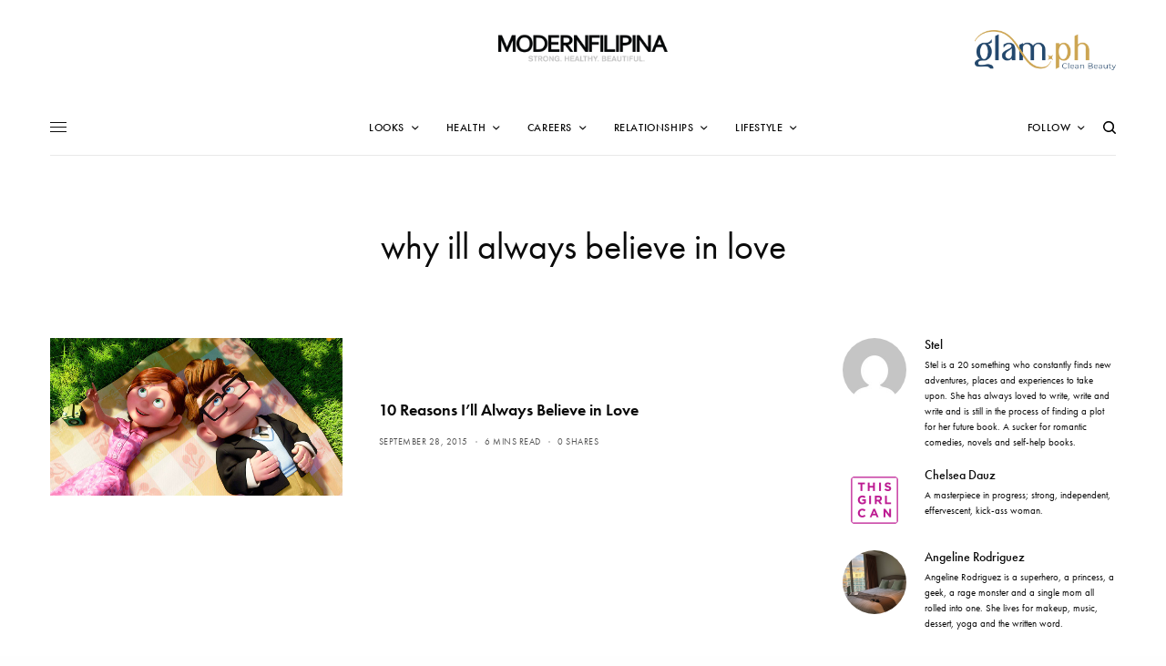

--- FILE ---
content_type: text/html; charset=UTF-8
request_url: https://www.modernfilipina.ph/tag/why-ill-always-believe-in-love
body_size: 18774
content:
<!doctype html>
<html lang="en-US">
<head>
	<meta charset="UTF-8" />
	<meta name="viewport" content="width=device-width, initial-scale=1, maximum-scale=1, viewport-fit=cover">
	<link rel="profile" href="https://gmpg.org/xfn/11">
	<link rel="pingback" href="https://www.modernfilipina.ph/xmlrpc.php">
	<meta name='robots' content='noindex, follow' />

	<!-- This site is optimized with the Yoast SEO plugin v26.7 - https://yoast.com/wordpress/plugins/seo/ -->
	<title>why ill always believe in love Archives - ModernFilipina.ph</title>
	<meta property="og:locale" content="en_US" />
	<meta property="og:type" content="article" />
	<meta property="og:title" content="why ill always believe in love Archives - ModernFilipina.ph" />
	<meta property="og:url" content="https://www.modernfilipina.ph/tag/why-ill-always-believe-in-love" />
	<meta property="og:site_name" content="ModernFilipina.ph" />
	<meta name="twitter:card" content="summary_large_image" />
	<meta name="twitter:site" content="@AModernFilipina" />
	<script type="application/ld+json" class="yoast-schema-graph">{"@context":"https://schema.org","@graph":[{"@type":"CollectionPage","@id":"https://www.modernfilipina.ph/tag/why-ill-always-believe-in-love","url":"https://www.modernfilipina.ph/tag/why-ill-always-believe-in-love","name":"why ill always believe in love Archives - ModernFilipina.ph","isPartOf":{"@id":"https://www.modernfilipina.ph/#website"},"primaryImageOfPage":{"@id":"https://www.modernfilipina.ph/tag/why-ill-always-believe-in-love#primaryimage"},"image":{"@id":"https://www.modernfilipina.ph/tag/why-ill-always-believe-in-love#primaryimage"},"thumbnailUrl":"https://www.modernfilipina.ph/wp-content/uploads/2015/09/Up_feat.jpg","breadcrumb":{"@id":"https://www.modernfilipina.ph/tag/why-ill-always-believe-in-love#breadcrumb"},"inLanguage":"en-US"},{"@type":"ImageObject","inLanguage":"en-US","@id":"https://www.modernfilipina.ph/tag/why-ill-always-believe-in-love#primaryimage","url":"https://www.modernfilipina.ph/wp-content/uploads/2015/09/Up_feat.jpg","contentUrl":"https://www.modernfilipina.ph/wp-content/uploads/2015/09/Up_feat.jpg","width":800,"height":431},{"@type":"BreadcrumbList","@id":"https://www.modernfilipina.ph/tag/why-ill-always-believe-in-love#breadcrumb","itemListElement":[{"@type":"ListItem","position":1,"name":"Home","item":"https://www.modernfilipina.ph/"},{"@type":"ListItem","position":2,"name":"why ill always believe in love"}]},{"@type":"WebSite","@id":"https://www.modernfilipina.ph/#website","url":"https://www.modernfilipina.ph/","name":"ModernFilipina.ph","description":"Changing the Female Narrative","potentialAction":[{"@type":"SearchAction","target":{"@type":"EntryPoint","urlTemplate":"https://www.modernfilipina.ph/?s={search_term_string}"},"query-input":{"@type":"PropertyValueSpecification","valueRequired":true,"valueName":"search_term_string"}}],"inLanguage":"en-US"}]}</script>
	<!-- / Yoast SEO plugin. -->


<link rel='dns-prefetch' href='//cdn.plyr.io' />
<link rel='dns-prefetch' href='//use.typekit.net' />

<link rel="alternate" type="application/rss+xml" title="ModernFilipina.ph &raquo; Feed" href="https://www.modernfilipina.ph/feed" />
<link rel="alternate" type="application/rss+xml" title="ModernFilipina.ph &raquo; Comments Feed" href="https://www.modernfilipina.ph/comments/feed" />
<link rel="alternate" type="application/rss+xml" title="ModernFilipina.ph &raquo; why ill always believe in love Tag Feed" href="https://www.modernfilipina.ph/tag/why-ill-always-believe-in-love/feed" />
<style id='wp-img-auto-sizes-contain-inline-css' type='text/css'>
img:is([sizes=auto i],[sizes^="auto," i]){contain-intrinsic-size:3000px 1500px}
/*# sourceURL=wp-img-auto-sizes-contain-inline-css */
</style>
<style id='wp-emoji-styles-inline-css' type='text/css'>

	img.wp-smiley, img.emoji {
		display: inline !important;
		border: none !important;
		box-shadow: none !important;
		height: 1em !important;
		width: 1em !important;
		margin: 0 0.07em !important;
		vertical-align: -0.1em !important;
		background: none !important;
		padding: 0 !important;
	}
/*# sourceURL=wp-emoji-styles-inline-css */
</style>
<style id='wp-block-library-inline-css' type='text/css'>
:root{--wp-block-synced-color:#7a00df;--wp-block-synced-color--rgb:122,0,223;--wp-bound-block-color:var(--wp-block-synced-color);--wp-editor-canvas-background:#ddd;--wp-admin-theme-color:#007cba;--wp-admin-theme-color--rgb:0,124,186;--wp-admin-theme-color-darker-10:#006ba1;--wp-admin-theme-color-darker-10--rgb:0,107,160.5;--wp-admin-theme-color-darker-20:#005a87;--wp-admin-theme-color-darker-20--rgb:0,90,135;--wp-admin-border-width-focus:2px}@media (min-resolution:192dpi){:root{--wp-admin-border-width-focus:1.5px}}.wp-element-button{cursor:pointer}:root .has-very-light-gray-background-color{background-color:#eee}:root .has-very-dark-gray-background-color{background-color:#313131}:root .has-very-light-gray-color{color:#eee}:root .has-very-dark-gray-color{color:#313131}:root .has-vivid-green-cyan-to-vivid-cyan-blue-gradient-background{background:linear-gradient(135deg,#00d084,#0693e3)}:root .has-purple-crush-gradient-background{background:linear-gradient(135deg,#34e2e4,#4721fb 50%,#ab1dfe)}:root .has-hazy-dawn-gradient-background{background:linear-gradient(135deg,#faaca8,#dad0ec)}:root .has-subdued-olive-gradient-background{background:linear-gradient(135deg,#fafae1,#67a671)}:root .has-atomic-cream-gradient-background{background:linear-gradient(135deg,#fdd79a,#004a59)}:root .has-nightshade-gradient-background{background:linear-gradient(135deg,#330968,#31cdcf)}:root .has-midnight-gradient-background{background:linear-gradient(135deg,#020381,#2874fc)}:root{--wp--preset--font-size--normal:16px;--wp--preset--font-size--huge:42px}.has-regular-font-size{font-size:1em}.has-larger-font-size{font-size:2.625em}.has-normal-font-size{font-size:var(--wp--preset--font-size--normal)}.has-huge-font-size{font-size:var(--wp--preset--font-size--huge)}.has-text-align-center{text-align:center}.has-text-align-left{text-align:left}.has-text-align-right{text-align:right}.has-fit-text{white-space:nowrap!important}#end-resizable-editor-section{display:none}.aligncenter{clear:both}.items-justified-left{justify-content:flex-start}.items-justified-center{justify-content:center}.items-justified-right{justify-content:flex-end}.items-justified-space-between{justify-content:space-between}.screen-reader-text{border:0;clip-path:inset(50%);height:1px;margin:-1px;overflow:hidden;padding:0;position:absolute;width:1px;word-wrap:normal!important}.screen-reader-text:focus{background-color:#ddd;clip-path:none;color:#444;display:block;font-size:1em;height:auto;left:5px;line-height:normal;padding:15px 23px 14px;text-decoration:none;top:5px;width:auto;z-index:100000}html :where(.has-border-color){border-style:solid}html :where([style*=border-top-color]){border-top-style:solid}html :where([style*=border-right-color]){border-right-style:solid}html :where([style*=border-bottom-color]){border-bottom-style:solid}html :where([style*=border-left-color]){border-left-style:solid}html :where([style*=border-width]){border-style:solid}html :where([style*=border-top-width]){border-top-style:solid}html :where([style*=border-right-width]){border-right-style:solid}html :where([style*=border-bottom-width]){border-bottom-style:solid}html :where([style*=border-left-width]){border-left-style:solid}html :where(img[class*=wp-image-]){height:auto;max-width:100%}:where(figure){margin:0 0 1em}html :where(.is-position-sticky){--wp-admin--admin-bar--position-offset:var(--wp-admin--admin-bar--height,0px)}@media screen and (max-width:600px){html :where(.is-position-sticky){--wp-admin--admin-bar--position-offset:0px}}

/*# sourceURL=wp-block-library-inline-css */
</style><style id='global-styles-inline-css' type='text/css'>
:root{--wp--preset--aspect-ratio--square: 1;--wp--preset--aspect-ratio--4-3: 4/3;--wp--preset--aspect-ratio--3-4: 3/4;--wp--preset--aspect-ratio--3-2: 3/2;--wp--preset--aspect-ratio--2-3: 2/3;--wp--preset--aspect-ratio--16-9: 16/9;--wp--preset--aspect-ratio--9-16: 9/16;--wp--preset--color--black: #000000;--wp--preset--color--cyan-bluish-gray: #abb8c3;--wp--preset--color--white: #ffffff;--wp--preset--color--pale-pink: #f78da7;--wp--preset--color--vivid-red: #cf2e2e;--wp--preset--color--luminous-vivid-orange: #ff6900;--wp--preset--color--luminous-vivid-amber: #fcb900;--wp--preset--color--light-green-cyan: #7bdcb5;--wp--preset--color--vivid-green-cyan: #00d084;--wp--preset--color--pale-cyan-blue: #8ed1fc;--wp--preset--color--vivid-cyan-blue: #0693e3;--wp--preset--color--vivid-purple: #9b51e0;--wp--preset--color--thb-accent: #303030;--wp--preset--gradient--vivid-cyan-blue-to-vivid-purple: linear-gradient(135deg,rgb(6,147,227) 0%,rgb(155,81,224) 100%);--wp--preset--gradient--light-green-cyan-to-vivid-green-cyan: linear-gradient(135deg,rgb(122,220,180) 0%,rgb(0,208,130) 100%);--wp--preset--gradient--luminous-vivid-amber-to-luminous-vivid-orange: linear-gradient(135deg,rgb(252,185,0) 0%,rgb(255,105,0) 100%);--wp--preset--gradient--luminous-vivid-orange-to-vivid-red: linear-gradient(135deg,rgb(255,105,0) 0%,rgb(207,46,46) 100%);--wp--preset--gradient--very-light-gray-to-cyan-bluish-gray: linear-gradient(135deg,rgb(238,238,238) 0%,rgb(169,184,195) 100%);--wp--preset--gradient--cool-to-warm-spectrum: linear-gradient(135deg,rgb(74,234,220) 0%,rgb(151,120,209) 20%,rgb(207,42,186) 40%,rgb(238,44,130) 60%,rgb(251,105,98) 80%,rgb(254,248,76) 100%);--wp--preset--gradient--blush-light-purple: linear-gradient(135deg,rgb(255,206,236) 0%,rgb(152,150,240) 100%);--wp--preset--gradient--blush-bordeaux: linear-gradient(135deg,rgb(254,205,165) 0%,rgb(254,45,45) 50%,rgb(107,0,62) 100%);--wp--preset--gradient--luminous-dusk: linear-gradient(135deg,rgb(255,203,112) 0%,rgb(199,81,192) 50%,rgb(65,88,208) 100%);--wp--preset--gradient--pale-ocean: linear-gradient(135deg,rgb(255,245,203) 0%,rgb(182,227,212) 50%,rgb(51,167,181) 100%);--wp--preset--gradient--electric-grass: linear-gradient(135deg,rgb(202,248,128) 0%,rgb(113,206,126) 100%);--wp--preset--gradient--midnight: linear-gradient(135deg,rgb(2,3,129) 0%,rgb(40,116,252) 100%);--wp--preset--font-size--small: 13px;--wp--preset--font-size--medium: 20px;--wp--preset--font-size--large: 36px;--wp--preset--font-size--x-large: 42px;--wp--preset--spacing--20: 0.44rem;--wp--preset--spacing--30: 0.67rem;--wp--preset--spacing--40: 1rem;--wp--preset--spacing--50: 1.5rem;--wp--preset--spacing--60: 2.25rem;--wp--preset--spacing--70: 3.38rem;--wp--preset--spacing--80: 5.06rem;--wp--preset--shadow--natural: 6px 6px 9px rgba(0, 0, 0, 0.2);--wp--preset--shadow--deep: 12px 12px 50px rgba(0, 0, 0, 0.4);--wp--preset--shadow--sharp: 6px 6px 0px rgba(0, 0, 0, 0.2);--wp--preset--shadow--outlined: 6px 6px 0px -3px rgb(255, 255, 255), 6px 6px rgb(0, 0, 0);--wp--preset--shadow--crisp: 6px 6px 0px rgb(0, 0, 0);}:where(.is-layout-flex){gap: 0.5em;}:where(.is-layout-grid){gap: 0.5em;}body .is-layout-flex{display: flex;}.is-layout-flex{flex-wrap: wrap;align-items: center;}.is-layout-flex > :is(*, div){margin: 0;}body .is-layout-grid{display: grid;}.is-layout-grid > :is(*, div){margin: 0;}:where(.wp-block-columns.is-layout-flex){gap: 2em;}:where(.wp-block-columns.is-layout-grid){gap: 2em;}:where(.wp-block-post-template.is-layout-flex){gap: 1.25em;}:where(.wp-block-post-template.is-layout-grid){gap: 1.25em;}.has-black-color{color: var(--wp--preset--color--black) !important;}.has-cyan-bluish-gray-color{color: var(--wp--preset--color--cyan-bluish-gray) !important;}.has-white-color{color: var(--wp--preset--color--white) !important;}.has-pale-pink-color{color: var(--wp--preset--color--pale-pink) !important;}.has-vivid-red-color{color: var(--wp--preset--color--vivid-red) !important;}.has-luminous-vivid-orange-color{color: var(--wp--preset--color--luminous-vivid-orange) !important;}.has-luminous-vivid-amber-color{color: var(--wp--preset--color--luminous-vivid-amber) !important;}.has-light-green-cyan-color{color: var(--wp--preset--color--light-green-cyan) !important;}.has-vivid-green-cyan-color{color: var(--wp--preset--color--vivid-green-cyan) !important;}.has-pale-cyan-blue-color{color: var(--wp--preset--color--pale-cyan-blue) !important;}.has-vivid-cyan-blue-color{color: var(--wp--preset--color--vivid-cyan-blue) !important;}.has-vivid-purple-color{color: var(--wp--preset--color--vivid-purple) !important;}.has-black-background-color{background-color: var(--wp--preset--color--black) !important;}.has-cyan-bluish-gray-background-color{background-color: var(--wp--preset--color--cyan-bluish-gray) !important;}.has-white-background-color{background-color: var(--wp--preset--color--white) !important;}.has-pale-pink-background-color{background-color: var(--wp--preset--color--pale-pink) !important;}.has-vivid-red-background-color{background-color: var(--wp--preset--color--vivid-red) !important;}.has-luminous-vivid-orange-background-color{background-color: var(--wp--preset--color--luminous-vivid-orange) !important;}.has-luminous-vivid-amber-background-color{background-color: var(--wp--preset--color--luminous-vivid-amber) !important;}.has-light-green-cyan-background-color{background-color: var(--wp--preset--color--light-green-cyan) !important;}.has-vivid-green-cyan-background-color{background-color: var(--wp--preset--color--vivid-green-cyan) !important;}.has-pale-cyan-blue-background-color{background-color: var(--wp--preset--color--pale-cyan-blue) !important;}.has-vivid-cyan-blue-background-color{background-color: var(--wp--preset--color--vivid-cyan-blue) !important;}.has-vivid-purple-background-color{background-color: var(--wp--preset--color--vivid-purple) !important;}.has-black-border-color{border-color: var(--wp--preset--color--black) !important;}.has-cyan-bluish-gray-border-color{border-color: var(--wp--preset--color--cyan-bluish-gray) !important;}.has-white-border-color{border-color: var(--wp--preset--color--white) !important;}.has-pale-pink-border-color{border-color: var(--wp--preset--color--pale-pink) !important;}.has-vivid-red-border-color{border-color: var(--wp--preset--color--vivid-red) !important;}.has-luminous-vivid-orange-border-color{border-color: var(--wp--preset--color--luminous-vivid-orange) !important;}.has-luminous-vivid-amber-border-color{border-color: var(--wp--preset--color--luminous-vivid-amber) !important;}.has-light-green-cyan-border-color{border-color: var(--wp--preset--color--light-green-cyan) !important;}.has-vivid-green-cyan-border-color{border-color: var(--wp--preset--color--vivid-green-cyan) !important;}.has-pale-cyan-blue-border-color{border-color: var(--wp--preset--color--pale-cyan-blue) !important;}.has-vivid-cyan-blue-border-color{border-color: var(--wp--preset--color--vivid-cyan-blue) !important;}.has-vivid-purple-border-color{border-color: var(--wp--preset--color--vivid-purple) !important;}.has-vivid-cyan-blue-to-vivid-purple-gradient-background{background: var(--wp--preset--gradient--vivid-cyan-blue-to-vivid-purple) !important;}.has-light-green-cyan-to-vivid-green-cyan-gradient-background{background: var(--wp--preset--gradient--light-green-cyan-to-vivid-green-cyan) !important;}.has-luminous-vivid-amber-to-luminous-vivid-orange-gradient-background{background: var(--wp--preset--gradient--luminous-vivid-amber-to-luminous-vivid-orange) !important;}.has-luminous-vivid-orange-to-vivid-red-gradient-background{background: var(--wp--preset--gradient--luminous-vivid-orange-to-vivid-red) !important;}.has-very-light-gray-to-cyan-bluish-gray-gradient-background{background: var(--wp--preset--gradient--very-light-gray-to-cyan-bluish-gray) !important;}.has-cool-to-warm-spectrum-gradient-background{background: var(--wp--preset--gradient--cool-to-warm-spectrum) !important;}.has-blush-light-purple-gradient-background{background: var(--wp--preset--gradient--blush-light-purple) !important;}.has-blush-bordeaux-gradient-background{background: var(--wp--preset--gradient--blush-bordeaux) !important;}.has-luminous-dusk-gradient-background{background: var(--wp--preset--gradient--luminous-dusk) !important;}.has-pale-ocean-gradient-background{background: var(--wp--preset--gradient--pale-ocean) !important;}.has-electric-grass-gradient-background{background: var(--wp--preset--gradient--electric-grass) !important;}.has-midnight-gradient-background{background: var(--wp--preset--gradient--midnight) !important;}.has-small-font-size{font-size: var(--wp--preset--font-size--small) !important;}.has-medium-font-size{font-size: var(--wp--preset--font-size--medium) !important;}.has-large-font-size{font-size: var(--wp--preset--font-size--large) !important;}.has-x-large-font-size{font-size: var(--wp--preset--font-size--x-large) !important;}
/*# sourceURL=global-styles-inline-css */
</style>

<style id='classic-theme-styles-inline-css' type='text/css'>
/*! This file is auto-generated */
.wp-block-button__link{color:#fff;background-color:#32373c;border-radius:9999px;box-shadow:none;text-decoration:none;padding:calc(.667em + 2px) calc(1.333em + 2px);font-size:1.125em}.wp-block-file__button{background:#32373c;color:#fff;text-decoration:none}
/*# sourceURL=/wp-includes/css/classic-themes.min.css */
</style>
<link rel='stylesheet' id='thb-app-css' href='https://www.modernfilipina.ph/wp-content/themes/theissue/assets/css/app.css?ver=1.5.4.1' type='text/css' media='all' />
<style id='thb-app-inline-css' type='text/css'>
body,h1, .h1, h2, .h2, h3, .h3, h4, .h4, h5, .h5, h6, .h6,.thb-lightbox-button .thb-lightbox-text,.post .post-category,.post.thumbnail-seealso .thb-seealso-text,.thb-entry-footer,.smart-list .smart-list-title .smart-list-count,.smart-list .thb-smart-list-content .smart-list-count,.thb-carousel.bottom-arrows .slick-bottom-arrows,.thb-hotspot-container,.thb-pin-it-container .thb-pin-it,label,input[type="text"],input[type="password"],input[type="date"],input[type="datetime"],input[type="email"],input[type="number"],input[type="search"],input[type="tel"],input[type="time"],input[type="url"],textarea,.testimonial-author,.thb-article-sponsors,input[type="submit"],submit,.button,.btn,.btn-block,.btn-text,.post .post-gallery .thb-post-icon,.post .thb-post-bottom,.woocommerce-MyAccount-navigation,.featured_image_credit,.widget .thb-widget-title,.thb-readmore .thb-readmore-title,.widget.thb_widget_instagram .thb-instagram-header,.widget.thb_widget_instagram .thb-instagram-footer,.thb-instagram-row figure .instagram-link,.widget.thb_widget_top_reviews .post .widget-review-title-holder .thb-widget-score,.thb-instagram-row figure,.widget.thb_widget_top_categories .thb-widget-category-link .thb-widget-category-name,.widget.thb_widget_twitter .thb-twitter-user,.widget.thb_widget_twitter .thb-tweet .thb-tweet-time,.widget.thb_widget_twitter .thb-tweet .thb-tweet-actions,.thb-social-links-container,.login-page-form,.woocommerce .woocommerce-form-login .lost_password,.woocommerce-message, .woocommerce-error, .woocommerce-notice, .woocommerce-info,.woocommerce-success,.select2,.woocommerce-MyAccount-content legend,.shop_table,.thb-lightbox-button .thb-lightbox-thumbs,.post.thumbnail-style6 .post-gallery .now-playing,.widget.thb_widget_top_reviews .post .widget-review-title-holder .thb-widget-score strong,.post.thumbnail-style8 .thumb_large_count,.post.thumbnail-style4 .thumb_count,.post .thb-read-more {font-family:futura-pt, 'BlinkMacSystemFont', -apple-system, 'Roboto', 'Lucida Sans';}.post-title h1,.post-title h2,.post-title h3,.post-title h4,.post-title h5,.post-title h6 {}.post-content,.post-excerpt,.thb-article-subscribe p,.thb-article-author p,.commentlist .comment p, .commentlist .review p,.thb-executive-summary,.thb-newsletter-form p,.search-title p,.thb-product-detail .product-information .woocommerce-product-details__short-description,.widget:not(.woocommerce) p,.thb-author-info .thb-author-page-description p,.wpb_text_column,.no-vc,.woocommerce-tabs .wc-tab,.woocommerce-tabs .wc-tab p:not(.stars),.thb-pricing-table .pricing-container .pricing-description,.content404 p,.subfooter p {}.thb-full-menu {}.thb-mobile-menu,.thb-secondary-menu {}.thb-dropcap-on .post-detail .post-content>p:first-of-type:first-letter {}.widget.style1 .thb-widget-title,.widget.style2 .thb-widget-title,.widget.style3 .thb-widget-title {}em {}label {}input[type="submit"],submit,.button,.btn,.btn-block,.btn-text {}.article-container .post-content,.article-container .post-content p:not(.wp-block-cover-text) {font-size:20px;}.post .post-category {font-weight:700;font-size:11px;letter-spacing:0.05em !important;}.post-detail .thb-executive-summary li {}.post .post-excerpt {}.thb-full-menu>li>a:not(.logolink) {font-weight:500;font-size:12px;letter-spacing:0.05em !important;}.thb-full-menu li .sub-menu li a {}.thb-mobile-menu>li>a {}.thb-mobile-menu .sub-menu a {}.thb-secondary-menu a {}#mobile-menu .menu-footer {}#mobile-menu .thb-social-links-container .thb-social-link-wrap .thb-social-link .thb-social-icon-container {}.widget .thb-widget-title,.widget.style2 .thb-widget-title,.widget.style3 .thb-widget-title{}.footer .widget .thb-widget-title,.footer .widget.style2 .thb-widget-title,.footer .widget.style3 .thb-widget-title {}.footer .widget,.footer .widget p {}.subfooter .thb-full-menu>li>a:not(.logolink) {}.subfooter p {}.subfooter .thb-social-links-container.thb-social-horizontal .thb-social-link-wrap .thb-social-icon-container,.subfooter.style6 .thb-social-links-container.thb-social-horizontal .thb-social-link-wrap .thb-social-icon-container {}#scroll_to_top {}.search-title p {}@media screen and (min-width:1024px) {h1,.h1 {}}h1,.h1 {}@media screen and (min-width:1024px) {h2 {}}h2 {}@media screen and (min-width:1024px) {h3 {}}h3 {}@media screen and (min-width:1024px) {h4 {}}h4 {}@media screen and (min-width:1024px) {h5 {font-size:18px;letter-spacing:0em !important;}}h5 {}h6 {}.logo-holder .logolink .logoimg {max-height:50px;}.logo-holder .logolink .logoimg[src$=".svg"] {max-height:100%;height:50px;}@media screen and (max-width:1023px) {.header.header-mobile .logo-holder .logolink .logoimg {max-height:px;}.header.header-mobile .logo-holder .logolink .logoimg[src$=".svg"] {max-height:100%;height:px;}}.header.fixed:not(.header-mobile) .logo-holder .logolink .logoimg {max-height:40px;}.header.fixed:not(.header-mobile) .logo-holder .logolink .logoimg {max-height:100%;height:40px;}#mobile-menu .logolink .logoimg {max-height:40px;}#mobile-menu .logolink .logoimg {max-height:100%;height:40px;}.header:not(.fixed):not(.header-mobile):not(.style1) {padding-top:0px;padding-bottom:0px;}.header.style1 .header-logo-row {padding-top:0px;padding-bottom:0px;}.header.fixed:not(.header-mobile) {padding-top:0px;padding-bottom:0px;}.header.header-mobile {padding-top:0px;}a:hover,h1 small, h2 small, h3 small, h4 small, h5 small, h6 small,h1 small a, h2 small a, h3 small a, h4 small a, h5 small a, h6 small a,.secondary-area .thb-follow-holder .sub-menu .subscribe_part .thb-newsletter-form h4,.secondary-area .thb-follow-holder .sub-menu .subscribe_part .thb-newsletter-form .newsletter-form .btn:hover,.thb-full-menu.thb-standard > li.current-menu-item:not(.has-hash) > a,.thb-full-menu > li > a:not(.logolink)[data-filter].active,.thb-dropdown-color-dark .thb-full-menu .sub-menu li a:hover,#mobile-menu.dark .thb-mobile-menu > li > a:hover,#mobile-menu.dark .sub-menu a:hover,#mobile-menu.dark .thb-secondary-menu a:hover,.thb-secondary-menu a:hover,.post .thb-read-more:hover,.post:not(.white-post-content) .thb-post-bottom.sponsored-bottom ul li,.post:not(.white-post-content) .thb-post-bottom .post-share:hover,.thb-dropcap-on .post-detail .post-content > p:first-of-type:first-letter,.post-detail .thb-executive-summary li:before,.thb-readmore p a,input[type="submit"].white:hover,.button.white:hover,.btn.white:hover,input[type="submit"].style2.accent,.button.style2.accent,.btn.style2.accent,.search-title h1 strong,.thb-author-page-meta a:hover,.widget.thb_widget_top_reviews .post .widget-review-title-holder .thb-widget-score strong,.thb-autotype .thb-autotype-entry,.thb_location_container.row .thb_location h5,.thb-page-menu li:hover a, .thb-page-menu li.current_page_item a,.thb-tabs.style3 .vc_tta-panel-heading h4 a:hover,.thb-tabs.style3 .vc_tta-panel-heading h4 a.active,.thb-tabs.style4 .vc_tta-panel-heading h4 a:hover,.thb-tabs.style4 .vc_tta-panel-heading h4 a.active,.thb-iconbox.top.type5 .iconbox-content .thb-read-more,.thb-testimonials.style7 .testimonial-author cite,.thb-testimonials.style7 .testimonial-author span,.thb-article-reactions .row .columns .thb-reaction.active .thb-reaction-count,.thb-article-sponsors .sponsored-by,.thb-cookie-bar .thb-cookie-text a,.thb-pricing-table.style2 .pricing-container .thb_pricing_head .thb-price,.thb-hotspot-container .product-hotspots .product-title .hotspots-buynow,.plyr--full-ui input[type=range],.woocommerce-checkout-payment .wc_payment_methods .wc_payment_method.payment_method_paypal .about_paypal,.has-thb-accent-color,.wp-block-button .wp-block-button__link.has-thb-accent-color {color:#303030;}.columns.thb-light-column .thb-newsletter-form .btn:hover,.secondary-area .thb-trending-holder .thb-full-menu li.menu-item-has-children .sub-menu .thb-trending .thb-trending-tabs a.active,.thb-full-menu.thb-line-marker > li > a:before,#mobile-menu.dark .widget.thb_widget_subscribe .btn:hover,.post .thb-read-more:after,.post.style4 .post-gallery:after,.post.style5 .post-inner-content,.post.style13 .post-gallery:after,.smart-list .smart-list-title .smart-list-count,.smart-list.smart-list-v3 .thb-smart-list-nav .arrow:not(.disabled):hover,.thb-custom-checkbox input[type="checkbox"]:checked + label:before,input[type="submit"]:not(.white):not(.grey):not(.style2):not(.white):not(.add_to_cart_button):not(.accent):hover,.button:not(.white):not(.grey):not(.style2):not(.white):not(.add_to_cart_button):not(.accent):hover,.btn:not(.white):not(.grey):not(.style2):not(.white):not(.add_to_cart_button):not(.accent):hover,input[type="submit"].grey:hover,.button.grey:hover,.btn.grey:hover,input[type="submit"].accent, input[type="submit"].checkout,.button.accent,.button.checkout,.btn.accent,.btn.checkout,input[type="submit"].style2.accent:hover,.button.style2.accent:hover,.btn.style2.accent:hover,.btn-text.style3 .circle-btn,.widget.thb_widget_top_categories .thb-widget-category-link:hover .thb-widget-category-name,.thb-progressbar .thb-progress span,.thb-page-menu.style1 li:hover a, .thb-page-menu.style1 li.current_page_item a,.thb-client-row.thb-opacity.with-accent .thb-client:hover,.thb-client-row .style4 .accent-color,.thb-tabs.style1 .vc_tta-panel-heading h4 a:before,.thb-testimonials.style7 .thb-carousel .slick-dots .select,.thb-categorylinks.style2 a:after,.thb-category-card:hover,.thb-hotspot-container .thb-hotspot.pin-accent,.pagination ul .page-numbers.current, .pagination ul .page-numbers:not(.dots):hover,.pagination .nav-links .page-numbers.current,.pagination .nav-links .page-numbers:not(.dots):hover,.woocommerce-pagination ul .page-numbers.current,.woocommerce-pagination ul .page-numbers:not(.dots):hover,.woocommerce-pagination .nav-links .page-numbers.current,.woocommerce-pagination .nav-links .page-numbers:not(.dots):hover,.plyr__control--overlaid,.plyr--video .plyr__control.plyr__tab-focus, .plyr--video .plyr__control:hover, .plyr--video .plyr__control[aria-expanded=true],.badge.onsale,.demo_store,.products .product .product_after_title .button:hover:after,.woocommerce-MyAccount-navigation ul li:hover a, .woocommerce-MyAccount-navigation ul li.is-active a,.has-thb-accent-background-color,.wp-block-button .wp-block-button__link.has-thb-accent-background-color {background-color:#303030;}.thb-dark-mode-on .btn.grey:hover {background-color:#303030;}input[type="submit"].accent:hover, input[type="submit"].checkout:hover,.button.accent:hover,.button.checkout:hover,.btn.accent:hover,.btn.checkout:hover {background-color:#2b2b2b;}.post-detail .post-split-title-container,.thb-article-reactions .row .columns .thb-reaction.active .thb-reaction-image,.secondary-area .thb-follow-holder .sub-menu .subscribe_part {background-color:rgba(48,48,48, 0.05) !important;}.post.style6.style6-bg .post-inner-content {background-color:rgba(48,48,48, 0.15);}.thb-lightbox-button:hover {background-color:rgba(48,48,48, 0.05);}.thb-tabs.style3 .vc_tta-panel-heading h4 a:before {background-color:rgba(48,48,48, 0.4);}.secondary-area .thb-trending-holder .thb-full-menu li.menu-item-has-children .sub-menu .thb-trending .thb-trending-tabs a.active,.post .post-title a:hover > span,.post.sticky .post-title a>span,.thb-lightbox-button:hover,.thb-custom-checkbox label:before,input[type="submit"].style2.accent,.button.style2.accent,.btn.style2.accent,.thb-page-menu.style1 li:hover a, .thb-page-menu.style1 li.current_page_item a,.thb-client-row.has-border.thb-opacity.with-accent .thb-client:hover,.thb-iconbox.top.type5,.thb-article-reactions .row .columns .thb-reaction:hover .thb-reaction-image,.thb-article-reactions .row .columns .thb-reaction.active .thb-reaction-image,.pagination ul .page-numbers.current, .pagination ul .page-numbers:not(.dots):hover,.pagination .nav-links .page-numbers.current,.pagination .nav-links .page-numbers:not(.dots):hover,.woocommerce-pagination ul .page-numbers.current,.woocommerce-pagination ul .page-numbers:not(.dots):hover,.woocommerce-pagination .nav-links .page-numbers.current,.woocommerce-pagination .nav-links .page-numbers:not(.dots):hover,.woocommerce-MyAccount-navigation ul li:hover a, .woocommerce-MyAccount-navigation ul li.is-active a {border-color:#303030;}.thb-page-menu.style1 li:hover + li a, .thb-page-menu.style1 li.current_page_item + li a,.woocommerce-MyAccount-navigation ul li:hover + li a, .woocommerce-MyAccount-navigation ul li.is-active + li a {border-top-color:#303030;}.text-underline-style:after, .post-detail .post-content > p > a:after, .post-detail .post-content>ul:not([class])>li>a:after, .post-detail .post-content>ol:not([class])>li>a:after, .wpb_text_column p > a:after, .smart-list .thb-smart-list-content p > a:after, .post-gallery-content .thb-content-row .columns.image-text p>a:after {border-bottom-color:#303030;}.secondary-area .thb-trending-holder .thb-full-menu li.menu-item-has-children .sub-menu .thb-trending .thb-trending-tabs a.active + a {border-left-color:#303030;}.header.fixed .thb-reading-indicator .thb-indicator .indicator-hover,.header.fixed .thb-reading-indicator .thb-indicator .indicator-arrow,.commentlist .comment .reply a:hover svg path,.commentlist .review .reply a:hover svg path,.btn-text.style4 .arrow svg:first-child,.thb-iconbox.top.type5 .iconbox-content .thb-read-more svg,.thb-iconbox.top.type5 .iconbox-content .thb-read-more svg .bar,.thb-article-review.style2 .thb-article-figure .thb-average .thb-hexagon path {fill:#303030;}@media screen and (-ms-high-contrast:active), (-ms-high-contrast:none) {.header.fixed .thb-reading-indicator:hover .thb-indicator .indicator-hover {fill:#303030;}}.header.fixed .thb-reading-indicator .thb-indicator .indicator-fill {stroke:#303030;}.thb-tabs.style2 .vc_tta-panel-heading h4 a.active {-moz-box-shadow:inset 0 -3px 0 #303030, 0 1px 0 #303030;-webkit-box-shadow:inset 0 -3px 0 #303030, 0 1px 0 #303030;box-shadow:inset 0 -3px 0 #303030, 0 1px 0 #303030;}.thb-full-menu .sub-menu {border-color:#e5e5e5;}.post:not(.post-white-title):not(.featured-style):not(.white-post-content) .post-category a { color:rgba(91,91,91,0.6) !important; }.page-id-3350 #wrapper div[role="main"],.postid-3350 #wrapper div[role="main"] {}.subfooter .footer-logo-holder .logoimg {max-height:40px;}#must-read-section figure.post-gallery {min-height:280px;position:relative;overflow:hidden;}#must-read-section figure.post-gallery a {position:absolute;top:50%;width:150%;left:50%;transform:translate(-50%, -50%);}
/*# sourceURL=thb-app-inline-css */
</style>
<link rel='stylesheet' id='thb-style-css' href='https://www.modernfilipina.ph/wp-content/themes/theissue-child/style.css?ver=1.5.4.1' type='text/css' media='all' />
<link rel='stylesheet' id='thb-typekit-css' href='https://use.typekit.net/ggx3ghx.css?ver=1.5.4.1' type='text/css' media='' />
<style id='rocket-lazyload-inline-css' type='text/css'>
.rll-youtube-player{position:relative;padding-bottom:56.23%;height:0;overflow:hidden;max-width:100%;}.rll-youtube-player:focus-within{outline: 2px solid currentColor;outline-offset: 5px;}.rll-youtube-player iframe{position:absolute;top:0;left:0;width:100%;height:100%;z-index:100;background:0 0}.rll-youtube-player img{bottom:0;display:block;left:0;margin:auto;max-width:100%;width:100%;position:absolute;right:0;top:0;border:none;height:auto;-webkit-transition:.4s all;-moz-transition:.4s all;transition:.4s all}.rll-youtube-player img:hover{-webkit-filter:brightness(75%)}.rll-youtube-player .play{height:100%;width:100%;left:0;top:0;position:absolute;background:url(https://www.modernfilipina.ph/wp-content/plugins/wp-rocket/assets/img/youtube.png) no-repeat center;background-color: transparent !important;cursor:pointer;border:none;}
/*# sourceURL=rocket-lazyload-inline-css */
</style>
<script type="text/javascript" src="https://www.modernfilipina.ph/wp-includes/js/jquery/jquery.min.js?ver=3.7.1" id="jquery-core-js"></script>
<script type="text/javascript" src="https://www.modernfilipina.ph/wp-includes/js/jquery/jquery-migrate.min.js?ver=3.4.1" id="jquery-migrate-js" data-rocket-defer defer></script>
<script></script><link rel="https://api.w.org/" href="https://www.modernfilipina.ph/wp-json/" /><link rel="alternate" title="JSON" type="application/json" href="https://www.modernfilipina.ph/wp-json/wp/v2/tags/3350" /><link rel="EditURI" type="application/rsd+xml" title="RSD" href="https://www.modernfilipina.ph/xmlrpc.php?rsd" />
<meta name="generator" content="WordPress 6.9" />
<style type="text/css">
body.custom-background #wrapper div[role="main"] { background-color: #ffffff; }
</style>
	<!-- There is no amphtml version available for this URL. --><script>
  (function(i,s,o,g,r,a,m){i['GoogleAnalyticsObject']=r;i[r]=i[r]||function(){
  (i[r].q=i[r].q||[]).push(arguments)},i[r].l=1*new Date();a=s.createElement(o),
  m=s.getElementsByTagName(o)[0];a.async=1;a.src=g;m.parentNode.insertBefore(a,m)
  })(window,document,'script','//www.google-analytics.com/analytics.js','ga');

ga('create', 'UA-52576896-1', 'auto');
ga('require', 'displayfeatures');
ga('send', 'pageview');
</script>


<!-- Global site tag (gtag.js) - Google Analytics -->
<script async src="https://www.googletagmanager.com/gtag/js?id=G-44S8PM1TCW"></script>
<script>
  window.dataLayer = window.dataLayer || [];
  function gtag(){dataLayer.push(arguments);}
  gtag('js', new Date());

  gtag('config', 'G-44S8PM1TCW');
</script>

<!-- Google Tag Manager -->
<script>(function(w,d,s,l,i){w[l]=w[l]||[];w[l].push({'gtm.start':
new Date().getTime(),event:'gtm.js'});var f=d.getElementsByTagName(s)[0],
j=d.createElement(s),dl=l!='dataLayer'?'&l='+l:'';j.async=true;j.src=
'https://www.googletagmanager.com/gtm.js?id='+i+dl;f.parentNode.insertBefore(j,f);
})(window,document,'script','dataLayer','GTM-NWFW93P');</script>
<!-- End Google Tag Manager -->

<!-- Facebook Pixel Code -->
<script>
!function(f,b,e,v,n,t,s){if(f.fbq)return;n=f.fbq=function(){n.callMethod?
n.callMethod.apply(n,arguments):n.queue.push(arguments)};if(!f._fbq)f._fbq=n;
n.push=n;n.loaded=!0;n.version='2.0';n.queue=[];t=b.createElement(e);t.async=!0;
t.src=v;s=b.getElementsByTagName(e)[0];s.parentNode.insertBefore(t,s)}(window,
document,'script','https://connect.facebook.net/en_US/fbevents.js');

fbq('init', '156282348048923');
fbq('track', "PageView");</script>
<noscript><img height="1" width="1" style="display:none"
src="https://www.facebook.com/tr?id=156282348048923&ev=PageView&noscript=1"
/></noscript>
<!-- End Facebook Pixel Code -->

<meta name="google-site-verification" content="ai_o7Qym-dEosXAVVp0IOL6JYGJ1K5lBbwEG7Wg5IGg" />

			<style id="wpsp-style-frontend"></style>
			<link rel="icon" href="https://www.modernfilipina.ph/wp-content/uploads/2020/04/cropped-brand-initials-MF-1-32x32.png" sizes="32x32" />
<link rel="icon" href="https://www.modernfilipina.ph/wp-content/uploads/2020/04/cropped-brand-initials-MF-1-192x192.png" sizes="192x192" />
<link rel="apple-touch-icon" href="https://www.modernfilipina.ph/wp-content/uploads/2020/04/cropped-brand-initials-MF-1-180x180.png" />
<meta name="msapplication-TileImage" content="https://www.modernfilipina.ph/wp-content/uploads/2020/04/cropped-brand-initials-MF-1-270x270.png" />
<noscript><style> .wpb_animate_when_almost_visible { opacity: 1; }</style></noscript><noscript><style id="rocket-lazyload-nojs-css">.rll-youtube-player, [data-lazy-src]{display:none !important;}</style></noscript>	<meta name="generator" content="WP Rocket 3.20.3" data-wpr-features="wpr_defer_js wpr_minify_js wpr_lazyload_iframes wpr_desktop" /></head>
<body class="archive tag tag-why-ill-always-believe-in-love tag-3350 wp-theme-theissue wp-child-theme-theissue-child wp-schema-pro-2.10.6 fixed-header-on fixed-header-scroll-off thb-dropdown-color-light right-click-off thb-borders-off thb-pinit-on thb-boxed-off thb-dark-mode-off thb-capitalize-off thb-parallax-off thb-single-product-ajax-on thb-article-sidebar-mobile-off wpb-js-composer js-comp-ver-7.7.2 vc_responsive">
<!-- Google Tag Manager (noscript) -->
<noscript><iframe src="https://www.googletagmanager.com/ns.html?id=GTM-NWFW93P"
height="0" width="0" style="display:none;visibility:hidden"></iframe></noscript>
<!-- End Google Tag Manager (noscript) -->
<!-- Start Wrapper -->
<div data-rocket-location-hash="ffd8ea5441984e51f7fa4bc91ed954d7" id="wrapper" class="thb-page-transition-on">

			<!-- Start Fixed Header -->
		<header data-rocket-location-hash="fdecf534c534ab3c54d038b330ddab30" class="header fixed fixed-style1 header-full-width main-header-style1 fixed-header-full-width-on light-header thb-fixed-shadow-style1">
	<div data-rocket-location-hash="d2889f5142dd9ac8be7142ec7a97992a" class="row full-width-row">
		<div class="small-12 columns">
			<div class="thb-navbar">
				<div class="fixed-logo-holder">
						<div class="mobile-toggle-holder">
		<div class="mobile-toggle">
			<span></span><span></span><span></span>
		</div>
	</div>
							<div class="logo-holder fixed-logo-holder">
		<a href="https://www.modernfilipina.ph/" class="logolink" title="ModernFilipina.ph">
			<img src="https://www.modernfilipina.ph/wp-content/uploads/2014/05/modernfilipina-logo.png" class="logoimg logo-dark" alt="ModernFilipina.ph" data-logo-alt="http://www.modernfilipina.ph/wp-content/uploads/2014/05/modernfilipina-logo.png" />
		</a>
	</div>
					</div>
				<!-- Start Full Menu -->
<nav class="full-menu">
	<ul id="menu-category-menu" class="thb-full-menu thb-standard"><li id="menu-item-31827" class="menu-item menu-item-type-taxonomy menu-item-object-category menu-item-has-children menu-item-31827"><a href="https://www.modernfilipina.ph/looks"><span>Looks</span></a>


<ul class="sub-menu ">
	<li id="menu-item-31828" class="menu-item menu-item-type-taxonomy menu-item-object-category menu-item-31828"><a href="https://www.modernfilipina.ph/looks/fashion"><span>Fashion</span></a></li>
	<li id="menu-item-31836" class="menu-item menu-item-type-taxonomy menu-item-object-category menu-item-31836"><a href="https://www.modernfilipina.ph/looks/makeup-fragrance"><span>Makeup &#038; Fragrance</span></a></li>
	<li id="menu-item-31837" class="menu-item menu-item-type-taxonomy menu-item-object-category menu-item-31837"><a href="https://www.modernfilipina.ph/looks/skincare"><span>Skin Care</span></a></li>
	<li id="menu-item-31838" class="menu-item menu-item-type-taxonomy menu-item-object-category menu-item-31838"><a href="https://www.modernfilipina.ph/looks/spa-beauty-treatments"><span>Beauty Treatments</span></a></li>
</ul>
</li>
<li id="menu-item-31839" class="menu-item menu-item-type-taxonomy menu-item-object-category menu-item-has-children menu-item-31839"><a href="https://www.modernfilipina.ph/health"><span>Health</span></a>


<ul class="sub-menu ">
	<li id="menu-item-31840" class="menu-item menu-item-type-taxonomy menu-item-object-category menu-item-31840"><a href="https://www.modernfilipina.ph/health/exercise-activities"><span>Exercise &#038; Activities</span></a></li>
	<li id="menu-item-31841" class="menu-item menu-item-type-taxonomy menu-item-object-category menu-item-31841"><a href="https://www.modernfilipina.ph/health/food-drink"><span>Food &#038; Drink</span></a></li>
	<li id="menu-item-31842" class="menu-item menu-item-type-taxonomy menu-item-object-category menu-item-31842"><a href="https://www.modernfilipina.ph/health/health-issues"><span>Health Issues</span></a></li>
	<li id="menu-item-31843" class="menu-item menu-item-type-taxonomy menu-item-object-category menu-item-31843"><a href="https://www.modernfilipina.ph/health/inspiration"><span>Inspiration</span></a></li>
	<li id="menu-item-31844" class="menu-item menu-item-type-taxonomy menu-item-object-category menu-item-31844"><a href="https://www.modernfilipina.ph/health/mind-body"><span>Mind &#038; Body</span></a></li>
</ul>
</li>
<li id="menu-item-31845" class="menu-item menu-item-type-taxonomy menu-item-object-category menu-item-has-children menu-item-31845"><a href="https://www.modernfilipina.ph/careers"><span>Careers</span></a>


<ul class="sub-menu ">
	<li id="menu-item-31846" class="menu-item menu-item-type-taxonomy menu-item-object-category menu-item-31846"><a href="https://www.modernfilipina.ph/careers/entrepreneurship-sidelines"><span>Entrepreneurship &#038; Sidelines</span></a></li>
	<li id="menu-item-31847" class="menu-item menu-item-type-taxonomy menu-item-object-category menu-item-31847"><a href="https://www.modernfilipina.ph/careers/job-hunting"><span>Job Hunting</span></a></li>
	<li id="menu-item-31848" class="menu-item menu-item-type-taxonomy menu-item-object-category menu-item-31848"><a href="https://www.modernfilipina.ph/careers/money-investments"><span>Money &#038; Investments</span></a></li>
	<li id="menu-item-31849" class="menu-item menu-item-type-taxonomy menu-item-object-category menu-item-31849"><a href="https://www.modernfilipina.ph/careers/working-abroad"><span>Working Abroad</span></a></li>
	<li id="menu-item-31850" class="menu-item menu-item-type-taxonomy menu-item-object-category menu-item-31850"><a href="https://www.modernfilipina.ph/careers/working-life"><span>Working Life</span></a></li>
</ul>
</li>
<li id="menu-item-31851" class="menu-item menu-item-type-taxonomy menu-item-object-category menu-item-has-children menu-item-31851"><a href="https://www.modernfilipina.ph/relationships"><span>Relationships</span></a>


<ul class="sub-menu ">
	<li id="menu-item-31852" class="menu-item menu-item-type-taxonomy menu-item-object-category menu-item-31852"><a href="https://www.modernfilipina.ph/relationships/breakups-exes"><span>Breakups &#038; Exes</span></a></li>
	<li id="menu-item-31853" class="menu-item menu-item-type-taxonomy menu-item-object-category menu-item-31853"><a href="https://www.modernfilipina.ph/relationships/dating-singlehood"><span>Dating &#038; Singlehood</span></a></li>
	<li id="menu-item-31854" class="menu-item menu-item-type-taxonomy menu-item-object-category menu-item-31854"><a href="https://www.modernfilipina.ph/relationships/friendship-family"><span>Friendship &#038; Family</span></a></li>
	<li id="menu-item-31855" class="menu-item menu-item-type-taxonomy menu-item-object-category menu-item-31855"><a href="https://www.modernfilipina.ph/relationships/hotties-sex"><span>Hotties &#038; Sex</span></a></li>
	<li id="menu-item-31856" class="menu-item menu-item-type-taxonomy menu-item-object-category menu-item-31856"><a href="https://www.modernfilipina.ph/relationships/love-commitment"><span>Love &#038; Commitment</span></a></li>
</ul>
</li>
<li id="menu-item-31857" class="menu-item menu-item-type-taxonomy menu-item-object-category menu-item-has-children menu-item-31857"><a href="https://www.modernfilipina.ph/lifestyle"><span>Lifestyle</span></a>


<ul class="sub-menu ">
	<li id="menu-item-31862" class="menu-item menu-item-type-taxonomy menu-item-object-category menu-item-31862"><a href="https://www.modernfilipina.ph/travel-2"><span>Travel</span></a></li>
	<li id="menu-item-31858" class="menu-item menu-item-type-taxonomy menu-item-object-category menu-item-31858"><a href="https://www.modernfilipina.ph/lifestyle/books-movies"><span>Books, TV &#038; Movies</span></a></li>
	<li id="menu-item-31859" class="menu-item menu-item-type-taxonomy menu-item-object-category menu-item-31859"><a href="https://www.modernfilipina.ph/lifestyle/food"><span>Food &#038; Dining</span></a></li>
	<li id="menu-item-31860" class="menu-item menu-item-type-taxonomy menu-item-object-category menu-item-31860"><a href="https://www.modernfilipina.ph/lifestyle/gadgets-tech"><span>Gadgets &#038; Tech</span></a></li>
	<li id="menu-item-31861" class="menu-item menu-item-type-taxonomy menu-item-object-category menu-item-31861"><a href="https://www.modernfilipina.ph/lifestyle/music-events"><span>Music &#038; Events</span></a></li>
</ul>
</li>
</ul></nav>
<!-- End Full Menu -->
					<div class="secondary-area">
			<div class="thb-follow-holder">
		<ul class="thb-full-menu thb-standard">
			<li class="menu-item-has-children">
				<a><span>Follow</span></a>
				<ul class="sub-menu">
					<li>	<div class="thb-social-links-container thb-social-vertical mono-icons">
				<div class="thb-social-link-wrap">
			<a href="https://facebook.com/AModernFilipina" target="_blank" class="thb-social-link social-link-facebook">
				<div class="thb-social-label-container">
					<div class="thb-social-icon-container"><i class="thb-icon-facebook"></i></div>
											<div class="thb-social-label">Facebook</div>				</div>
									<div class="thb-social-count">
						Data not found. Please check your user ID.					</div>
							</a>
		</div>
				<div class="thb-social-link-wrap">
			<a href="https://twitter.com/AModernFilipina" target="_blank" class="thb-social-link social-link-twitter">
				<div class="thb-social-label-container">
					<div class="thb-social-icon-container"><i class="thb-icon-twitter"></i></div>
											<div class="thb-social-label">Twitter</div>				</div>
									<div class="thb-social-count">
						You currently have access to a subset of X API V2 endpoints and limited v1.1 endpoints (e.g. media post, oauth) only. If you need access to this endpoint, you may need a different access level. You can learn more here: https://developer.x.com/en/portal/product					</div>
							</a>
		</div>
			</div>
		</li>
										<li class="subscribe_part">
						<aside class="thb-article-subscribe thb-newsletter-form">
	<div class="thb-subscribe-icon-container"><svg version="1.1" class="thb-subscribe-icon" xmlns="http://www.w3.org/2000/svg" xmlns:xlink="http://www.w3.org/1999/xlink" x="0px" y="0px"
	 viewBox="0 0 90 68" style="enable-background:new 0 0 90 68;" xml:space="preserve">
		<path d="M89.9,7.9c0-4.3-3.6-7.9-7.9-7.9L7.8,0.1C3.5,0.1,0,3.8,0,8.1l0.1,52c0,4.3,3.6,7.9,7.9,7.9l74.2-0.1c4.3,0,7.8-3.6,7.8-8
			L89.9,7.9z M7.8,4.4l74.2-0.1c0.4,0,0.8,0.1,1.2,0.2L48.9,39.4c-1,1.1-2.4,1.6-3.9,1.6c-1.5,0-2.8-0.5-3.9-1.6L6.7,4.6
			C7,4.5,7.4,4.4,7.8,4.4z M82.2,63.6L7.9,63.8c-2,0-3.7-1.7-3.7-3.7l-0.1-52l34,34.4c1.8,1.8,4.3,2.9,6.8,2.9c2.5,0,5-1.1,6.8-2.9
			L85.7,7.9l0.1,52C85.8,61.9,84.2,63.6,82.2,63.6z M80.5,55.7L62.9,40c-0.8-0.7-2.2-0.7-2.9,0.2c-0.7,0.8-0.7,2.2,0.2,3l17.6,15.7
			c0.4,0.3,0.9,0.5,1.4,0.5c0.6,0,1.1-0.2,1.6-0.7C81.4,57.8,81.4,56.4,80.5,55.7z M26.9,40.3L9.5,55.8c-0.8,0.7-0.9,2.1-0.2,3
			c0.5,0.5,1,0.7,1.7,0.7c0.5,0,0.9-0.2,1.4-0.5l17.3-15.5c0.8-0.7,0.9-2.1,0.2-3C29.1,39.6,27.8,39.5,26.9,40.3z"/>
</svg>
</div>
	<h4>
		Sign Up to Our Newsletter	</h4>
	<p>
		Get notified about exclusive offers every week!	</p>
		<form class="newsletter-form" action="#" method="post" data-security="105293a3bb">
		<input placeholder="Your E-Mail" type="text" name="widget_subscribe" class="widget_subscribe large">
		<button type="submit" name="submit" class="btn large">SIGN UP</button>
			<div class="thb-preloader">
		<svg class="material-spinner" width="50px" height="50px" viewBox="0 0 66 66" xmlns="http://www.w3.org/2000/svg">
   <circle class="material-path" fill="none" stroke-width="6" stroke-linecap="round" cx="33" cy="33" r="30"></circle>
</svg>	</div>
		</form>
			<div class="thb-custom-checkbox">
			<input type="checkbox" id="thb-newsletter-privacy-427" name="thb-newsletter-privacy" class="thb-newsletter-privacy"  checked='checked' >
			<label for="thb-newsletter-privacy-427">
				I would like to receive news and special offers.			</label>
		</div>
		</aside>
					</li>
								</ul>
			</li>
		</ul>
	</div>
			<div class="thb-search-holder">
		<svg version="1.1" class="thb-search-icon" xmlns="http://www.w3.org/2000/svg" xmlns:xlink="http://www.w3.org/1999/xlink" x="0px" y="0px" viewBox="0 0 14 14" enable-background="new 0 0 14 14" xml:space="preserve" width="14" height="14">
		<path d="M13.8,12.7l-3-3c0.8-1,1.3-2.3,1.3-3.8c0-3.3-2.7-6-6.1-6C2.7,0,0,2.7,0,6c0,3.3,2.7,6,6.1,6c1.4,0,2.6-0.5,3.6-1.2l3,3
			c0.1,0.1,0.3,0.2,0.5,0.2c0.2,0,0.4-0.1,0.5-0.2C14.1,13.5,14.1,13,13.8,12.7z M1.5,6c0-2.5,2-4.5,4.5-4.5c2.5,0,4.5,2,4.5,4.5
			c0,2.5-2,4.5-4.5,4.5C3.5,10.5,1.5,8.5,1.5,6z"/>
</svg>
	</div>

		</div>
				</div>
		</div>
	</div>
</header>
		<!-- End Fixed Header -->
				<div data-rocket-location-hash="62fee08e1d5dbc615ea51ef9fd51bdd6" class="mobile-header-holder">
	<header data-rocket-location-hash="677a6f30daf621da44495a9a69772be6" class="header header-mobile header-mobile-style1 light-header">
	<div data-rocket-location-hash="a16031ece8200cbfb3c787ed565be6f2" class="row">
		<div class="small-3 columns">
			<div class="mobile-toggle-holder">
		<div class="mobile-toggle">
			<span></span><span></span><span></span>
		</div>
	</div>
			</div>
		<div class="small-6 columns">
			<div class="logo-holder mobile-logo-holder">
		<a href="https://www.modernfilipina.ph/" class="logolink" title="ModernFilipina.ph">
			<img src="https://www.modernfilipina.ph/wp-content/uploads/2014/05/modernfilipina-logo.png" class="logoimg logo-dark" alt="ModernFilipina.ph" data-logo-alt="http://www.modernfilipina.ph/wp-content/uploads/2014/05/modernfilipina-logo.png" />
		</a>
	</div>
			</div>
		<div class="small-3 columns">
			<div class="secondary-area">
				<div class="thb-search-holder">
		<svg version="1.1" class="thb-search-icon" xmlns="http://www.w3.org/2000/svg" xmlns:xlink="http://www.w3.org/1999/xlink" x="0px" y="0px" viewBox="0 0 14 14" enable-background="new 0 0 14 14" xml:space="preserve" width="14" height="14">
		<path d="M13.8,12.7l-3-3c0.8-1,1.3-2.3,1.3-3.8c0-3.3-2.7-6-6.1-6C2.7,0,0,2.7,0,6c0,3.3,2.7,6,6.1,6c1.4,0,2.6-0.5,3.6-1.2l3,3
			c0.1,0.1,0.3,0.2,0.5,0.2c0.2,0,0.4-0.1,0.5-0.2C14.1,13.5,14.1,13,13.8,12.7z M1.5,6c0-2.5,2-4.5,4.5-4.5c2.5,0,4.5,2,4.5,4.5
			c0,2.5-2,4.5-4.5,4.5C3.5,10.5,1.5,8.5,1.5,6z"/>
</svg>
	</div>

		</div>
			</div>
	</div>
	</header>
</div>
			<!-- Start Header -->
		<header data-rocket-location-hash="69ca801c0ca11d5a81efee1b166adf87" class="header style1 thb-main-header light-header">
	<div data-rocket-location-hash="a611416691a2880277e927523e37b77c" class="header-logo-row">
	<div class="row align-middle">
		<div class="small-4 columns">
				</div>
			<div class="small-4 columns">
			<div class="logo-holder">
		<a href="https://www.modernfilipina.ph/" class="logolink" title="ModernFilipina.ph">
			<img src="https://www.modernfilipina.ph/wp-content/uploads/2014/05/modernfilipina-logo.png" class="logoimg logo-dark" alt="ModernFilipina.ph" data-logo-alt="http://www.modernfilipina.ph/wp-content/uploads/2014/05/modernfilipina-logo.png" />
		</a>
	</div>
			</div>
		<div class="small-4 columns">
			<div class="thb_header_right">
		<p><a href="https://glam.ph/"><img class="alignnone  wp-image-35489" src="https://www.modernfilipina.ph/wp-content/uploads/2014/05/glam-logo-new.webp" alt="glam-logo-new" width="155" height="44" /></a></p>	</div>
			</div>
	</div>
	</div>
	<div data-rocket-location-hash="36891d002e84cca877d4c49ff7c35513" class="header-menu-row">
	<div data-rocket-location-hash="fbef79bff5c4e1958e7a956f6ebbfa64" class="row">
		<div class="small-12 columns">
		<div class="thb-navbar">
				<div class="mobile-toggle-holder">
		<div class="mobile-toggle">
			<span></span><span></span><span></span>
		</div>
	</div>
				<!-- Start Full Menu -->
<nav class="full-menu">
	<ul id="menu-category-menu-1" class="thb-full-menu thb-standard"><li class="menu-item menu-item-type-taxonomy menu-item-object-category menu-item-has-children menu-item-31827"><a href="https://www.modernfilipina.ph/looks"><span>Looks</span></a>


<ul class="sub-menu ">
	<li class="menu-item menu-item-type-taxonomy menu-item-object-category menu-item-31828"><a href="https://www.modernfilipina.ph/looks/fashion"><span>Fashion</span></a></li>
	<li class="menu-item menu-item-type-taxonomy menu-item-object-category menu-item-31836"><a href="https://www.modernfilipina.ph/looks/makeup-fragrance"><span>Makeup &#038; Fragrance</span></a></li>
	<li class="menu-item menu-item-type-taxonomy menu-item-object-category menu-item-31837"><a href="https://www.modernfilipina.ph/looks/skincare"><span>Skin Care</span></a></li>
	<li class="menu-item menu-item-type-taxonomy menu-item-object-category menu-item-31838"><a href="https://www.modernfilipina.ph/looks/spa-beauty-treatments"><span>Beauty Treatments</span></a></li>
</ul>
</li>
<li class="menu-item menu-item-type-taxonomy menu-item-object-category menu-item-has-children menu-item-31839"><a href="https://www.modernfilipina.ph/health"><span>Health</span></a>


<ul class="sub-menu ">
	<li class="menu-item menu-item-type-taxonomy menu-item-object-category menu-item-31840"><a href="https://www.modernfilipina.ph/health/exercise-activities"><span>Exercise &#038; Activities</span></a></li>
	<li class="menu-item menu-item-type-taxonomy menu-item-object-category menu-item-31841"><a href="https://www.modernfilipina.ph/health/food-drink"><span>Food &#038; Drink</span></a></li>
	<li class="menu-item menu-item-type-taxonomy menu-item-object-category menu-item-31842"><a href="https://www.modernfilipina.ph/health/health-issues"><span>Health Issues</span></a></li>
	<li class="menu-item menu-item-type-taxonomy menu-item-object-category menu-item-31843"><a href="https://www.modernfilipina.ph/health/inspiration"><span>Inspiration</span></a></li>
	<li class="menu-item menu-item-type-taxonomy menu-item-object-category menu-item-31844"><a href="https://www.modernfilipina.ph/health/mind-body"><span>Mind &#038; Body</span></a></li>
</ul>
</li>
<li class="menu-item menu-item-type-taxonomy menu-item-object-category menu-item-has-children menu-item-31845"><a href="https://www.modernfilipina.ph/careers"><span>Careers</span></a>


<ul class="sub-menu ">
	<li class="menu-item menu-item-type-taxonomy menu-item-object-category menu-item-31846"><a href="https://www.modernfilipina.ph/careers/entrepreneurship-sidelines"><span>Entrepreneurship &#038; Sidelines</span></a></li>
	<li class="menu-item menu-item-type-taxonomy menu-item-object-category menu-item-31847"><a href="https://www.modernfilipina.ph/careers/job-hunting"><span>Job Hunting</span></a></li>
	<li class="menu-item menu-item-type-taxonomy menu-item-object-category menu-item-31848"><a href="https://www.modernfilipina.ph/careers/money-investments"><span>Money &#038; Investments</span></a></li>
	<li class="menu-item menu-item-type-taxonomy menu-item-object-category menu-item-31849"><a href="https://www.modernfilipina.ph/careers/working-abroad"><span>Working Abroad</span></a></li>
	<li class="menu-item menu-item-type-taxonomy menu-item-object-category menu-item-31850"><a href="https://www.modernfilipina.ph/careers/working-life"><span>Working Life</span></a></li>
</ul>
</li>
<li class="menu-item menu-item-type-taxonomy menu-item-object-category menu-item-has-children menu-item-31851"><a href="https://www.modernfilipina.ph/relationships"><span>Relationships</span></a>


<ul class="sub-menu ">
	<li class="menu-item menu-item-type-taxonomy menu-item-object-category menu-item-31852"><a href="https://www.modernfilipina.ph/relationships/breakups-exes"><span>Breakups &#038; Exes</span></a></li>
	<li class="menu-item menu-item-type-taxonomy menu-item-object-category menu-item-31853"><a href="https://www.modernfilipina.ph/relationships/dating-singlehood"><span>Dating &#038; Singlehood</span></a></li>
	<li class="menu-item menu-item-type-taxonomy menu-item-object-category menu-item-31854"><a href="https://www.modernfilipina.ph/relationships/friendship-family"><span>Friendship &#038; Family</span></a></li>
	<li class="menu-item menu-item-type-taxonomy menu-item-object-category menu-item-31855"><a href="https://www.modernfilipina.ph/relationships/hotties-sex"><span>Hotties &#038; Sex</span></a></li>
	<li class="menu-item menu-item-type-taxonomy menu-item-object-category menu-item-31856"><a href="https://www.modernfilipina.ph/relationships/love-commitment"><span>Love &#038; Commitment</span></a></li>
</ul>
</li>
<li class="menu-item menu-item-type-taxonomy menu-item-object-category menu-item-has-children menu-item-31857"><a href="https://www.modernfilipina.ph/lifestyle"><span>Lifestyle</span></a>


<ul class="sub-menu ">
	<li class="menu-item menu-item-type-taxonomy menu-item-object-category menu-item-31862"><a href="https://www.modernfilipina.ph/travel-2"><span>Travel</span></a></li>
	<li class="menu-item menu-item-type-taxonomy menu-item-object-category menu-item-31858"><a href="https://www.modernfilipina.ph/lifestyle/books-movies"><span>Books, TV &#038; Movies</span></a></li>
	<li class="menu-item menu-item-type-taxonomy menu-item-object-category menu-item-31859"><a href="https://www.modernfilipina.ph/lifestyle/food"><span>Food &#038; Dining</span></a></li>
	<li class="menu-item menu-item-type-taxonomy menu-item-object-category menu-item-31860"><a href="https://www.modernfilipina.ph/lifestyle/gadgets-tech"><span>Gadgets &#038; Tech</span></a></li>
	<li class="menu-item menu-item-type-taxonomy menu-item-object-category menu-item-31861"><a href="https://www.modernfilipina.ph/lifestyle/music-events"><span>Music &#038; Events</span></a></li>
</ul>
</li>
</ul></nav>
<!-- End Full Menu -->
				<div class="secondary-area">
			<div class="thb-follow-holder">
		<ul class="thb-full-menu thb-standard">
			<li class="menu-item-has-children">
				<a><span>Follow</span></a>
				<ul class="sub-menu">
					<li>	<div class="thb-social-links-container thb-social-vertical mono-icons">
				<div class="thb-social-link-wrap">
			<a href="https://facebook.com/AModernFilipina" target="_blank" class="thb-social-link social-link-facebook">
				<div class="thb-social-label-container">
					<div class="thb-social-icon-container"><i class="thb-icon-facebook"></i></div>
											<div class="thb-social-label">Facebook</div>				</div>
									<div class="thb-social-count">
						Data not found. Please check your user ID.					</div>
							</a>
		</div>
				<div class="thb-social-link-wrap">
			<a href="https://twitter.com/AModernFilipina" target="_blank" class="thb-social-link social-link-twitter">
				<div class="thb-social-label-container">
					<div class="thb-social-icon-container"><i class="thb-icon-twitter"></i></div>
											<div class="thb-social-label">Twitter</div>				</div>
									<div class="thb-social-count">
						You currently have access to a subset of X API V2 endpoints and limited v1.1 endpoints (e.g. media post, oauth) only. If you need access to this endpoint, you may need a different access level. You can learn more here: https://developer.x.com/en/portal/product					</div>
							</a>
		</div>
			</div>
		</li>
										<li class="subscribe_part">
						<aside class="thb-article-subscribe thb-newsletter-form">
	<div class="thb-subscribe-icon-container"><svg version="1.1" class="thb-subscribe-icon" xmlns="http://www.w3.org/2000/svg" xmlns:xlink="http://www.w3.org/1999/xlink" x="0px" y="0px"
	 viewBox="0 0 90 68" style="enable-background:new 0 0 90 68;" xml:space="preserve">
		<path d="M89.9,7.9c0-4.3-3.6-7.9-7.9-7.9L7.8,0.1C3.5,0.1,0,3.8,0,8.1l0.1,52c0,4.3,3.6,7.9,7.9,7.9l74.2-0.1c4.3,0,7.8-3.6,7.8-8
			L89.9,7.9z M7.8,4.4l74.2-0.1c0.4,0,0.8,0.1,1.2,0.2L48.9,39.4c-1,1.1-2.4,1.6-3.9,1.6c-1.5,0-2.8-0.5-3.9-1.6L6.7,4.6
			C7,4.5,7.4,4.4,7.8,4.4z M82.2,63.6L7.9,63.8c-2,0-3.7-1.7-3.7-3.7l-0.1-52l34,34.4c1.8,1.8,4.3,2.9,6.8,2.9c2.5,0,5-1.1,6.8-2.9
			L85.7,7.9l0.1,52C85.8,61.9,84.2,63.6,82.2,63.6z M80.5,55.7L62.9,40c-0.8-0.7-2.2-0.7-2.9,0.2c-0.7,0.8-0.7,2.2,0.2,3l17.6,15.7
			c0.4,0.3,0.9,0.5,1.4,0.5c0.6,0,1.1-0.2,1.6-0.7C81.4,57.8,81.4,56.4,80.5,55.7z M26.9,40.3L9.5,55.8c-0.8,0.7-0.9,2.1-0.2,3
			c0.5,0.5,1,0.7,1.7,0.7c0.5,0,0.9-0.2,1.4-0.5l17.3-15.5c0.8-0.7,0.9-2.1,0.2-3C29.1,39.6,27.8,39.5,26.9,40.3z"/>
</svg>
</div>
	<h4>
		Sign Up to Our Newsletter	</h4>
	<p>
		Get notified about exclusive offers every week!	</p>
		<form class="newsletter-form" action="#" method="post" data-security="105293a3bb">
		<input placeholder="Your E-Mail" type="text" name="widget_subscribe" class="widget_subscribe large">
		<button type="submit" name="submit" class="btn large">SIGN UP</button>
			<div class="thb-preloader">
		<svg class="material-spinner" width="50px" height="50px" viewBox="0 0 66 66" xmlns="http://www.w3.org/2000/svg">
   <circle class="material-path" fill="none" stroke-width="6" stroke-linecap="round" cx="33" cy="33" r="30"></circle>
</svg>	</div>
		</form>
			<div class="thb-custom-checkbox">
			<input type="checkbox" id="thb-newsletter-privacy-554" name="thb-newsletter-privacy" class="thb-newsletter-privacy"  checked='checked' >
			<label for="thb-newsletter-privacy-554">
				I would like to receive news and special offers.			</label>
		</div>
		</aside>
					</li>
								</ul>
			</li>
		</ul>
	</div>
			<div class="thb-search-holder">
		<svg version="1.1" class="thb-search-icon" xmlns="http://www.w3.org/2000/svg" xmlns:xlink="http://www.w3.org/1999/xlink" x="0px" y="0px" viewBox="0 0 14 14" enable-background="new 0 0 14 14" xml:space="preserve" width="14" height="14">
		<path d="M13.8,12.7l-3-3c0.8-1,1.3-2.3,1.3-3.8c0-3.3-2.7-6-6.1-6C2.7,0,0,2.7,0,6c0,3.3,2.7,6,6.1,6c1.4,0,2.6-0.5,3.6-1.2l3,3
			c0.1,0.1,0.3,0.2,0.5,0.2c0.2,0,0.4-0.1,0.5-0.2C14.1,13.5,14.1,13,13.8,12.7z M1.5,6c0-2.5,2-4.5,4.5-4.5c2.5,0,4.5,2,4.5,4.5
			c0,2.5-2,4.5-4.5,4.5C3.5,10.5,1.5,8.5,1.5,6z"/>
</svg>
	</div>

		</div>
			</div>
		</div>
	</div>
	</div>
</header>
		<!-- End Header -->
			<div data-rocket-location-hash="bf749acfbef9fc2837edeb4c4a6ebf08" role="main">
<div class="row">
	<div class="small-12 columns">
	<div class="archive-title search-title">
		<div class="row align-center">
		<div class="small-12 medium-8 large-5 columns">
		<h1>why ill always believe in love</h1>
						</div>
		</div>
	</div>
	</div>
</div>
<div class="row">
	<div class="small-12 medium-8 columns">
	<div class="archive-pagination-container" data-pagination-style="style1">
						<div class="post style3 post-15291 type-post status-publish format-standard has-post-thumbnail hentry category-love-commitment tag-reasons-i-still-believe-in-love tag-reasons-to-believe-in-love tag-true-love tag-why-i-believe-in-love tag-why-ill-always-believe-in-love">
	<div class="row align-middle no-padding">
	<div class="small-12 medium-5 columns">
		<figure class="post-gallery">
				<a href="https://www.modernfilipina.ph/relationships/love-commitment/10-reasons-ill-always-believe-in-love"><img width="740" height="399" src="https://www.modernfilipina.ph/wp-content/uploads/2015/09/Up_feat.jpg" class="attachment-theissue-squaresmall-x2 size-theissue-squaresmall-x2 thb-lazyload lazyload wp-post-image" alt="" decoding="async" fetchpriority="high" sizes="(max-width: 740px) 100vw, 740px" data-src="https://www.modernfilipina.ph/wp-content/uploads/2015/09/Up_feat.jpg" data-sizes="auto" data-srcset="https://www.modernfilipina.ph/wp-content/uploads/2015/09/Up_feat.jpg 800w, https://www.modernfilipina.ph/wp-content/uploads/2015/09/Up_feat-300x162.jpg 300w, https://www.modernfilipina.ph/wp-content/uploads/2015/09/Up_feat-730x393.jpg 730w, https://www.modernfilipina.ph/wp-content/uploads/2015/09/Up_feat-150x81.jpg 150w" /></a>
		</figure>
	</div>
	<div class="small-12 medium-7 columns">
		<div class="post-inner-content">
				<aside class="post-category ">
					</aside>
				<div class="post-title"><h5><a href="https://www.modernfilipina.ph/relationships/love-commitment/10-reasons-ill-always-believe-in-love" title="10 Reasons I&#8217;ll Always Believe in Love"><span>10 Reasons I&#8217;ll Always Believe in Love</span></a></h5></div>								<aside class="thb-post-bottom">
						<ul>
								<li class="post-date">September 28, 2015</li>
												<li class="post-read">6 mins Read</li>
												<li class="post-share">0 Shares										<div class="post-share-bubble">
						<div class="post-share-icons">
														<a href="https://www.facebook.com/sharer.php?u=https://www.modernfilipina.ph/relationships/love-commitment/10-reasons-ill-always-believe-in-love" class="post-social-share facebook">
									<i class="thb-icon-facebook"></i>
								</a>
															<a href="https://twitter.com/share?text=10%20Reasons%20I%26%238217%3Bll%20Always%20Believe%20in%20Love&#038;via=AModernFilipina&#038;url=https://www.modernfilipina.ph/relationships/love-commitment/10-reasons-ill-always-believe-in-love" class="post-social-share twitter">
									<i class="thb-icon-twitter"></i>
								</a>
															<a href="https://pinterest.com/pin/create/bookmarklet/?url=https://www.modernfilipina.ph/relationships/love-commitment/10-reasons-ill-always-believe-in-love&#038;media=https://www.modernfilipina.ph/wp-content/uploads/2015/09/Up_feat.jpg" class="post-social-share pinterest">
									<i class="thb-icon-pinterest"></i>
								</a>
													</div>
					</div>
									</li>
							</ul>
		</aside>
				</div>
	</div>
	</div>
</div>
						</div>
		</div>
	<div class="small-12 medium-4 columns sidebar">
	<div id="thb_authors_widget-2" class="widget style1 thb_widget_authors">				<div class="thb-widget-author">
					<figure>
						<img alt='' src='https://secure.gravatar.com/avatar/9115cbaeb78e2b40dd746c0c7fbdbca867a8c24be223d4a6185fbd0e5c4ef386?s=140&#038;d=mm&#038;r=g' srcset='https://secure.gravatar.com/avatar/9115cbaeb78e2b40dd746c0c7fbdbca867a8c24be223d4a6185fbd0e5c4ef386?s=280&#038;d=mm&#038;r=g 2x' class='avatar avatar-140 photo lazyload' height='140' width='140' loading='lazy' decoding='async'/>					</figure>
					<div class="thb-widget-author-description">
						<a href="https://www.modernfilipina.ph/author/chrystel-ilano" rel="author">Stel</a>
						<p>Stel is a 20 something who constantly finds new adventures, places and experiences to take upon. She has always loved to write, write and write and is still in the process of finding a plot for her future book. A sucker for romantic comedies, novels and self-help books.</p>
					</div>
				</div>
								<div class="thb-widget-author">
					<figure>
						<img alt='' src='https://secure.gravatar.com/avatar/6e8827c26c51dbb125e6646039ae92ce5e5a578a62936e953705e449b18ebad2?s=140&#038;d=mm&#038;r=g' srcset='https://secure.gravatar.com/avatar/6e8827c26c51dbb125e6646039ae92ce5e5a578a62936e953705e449b18ebad2?s=280&#038;d=mm&#038;r=g 2x' class='avatar avatar-140 photo lazyload' height='140' width='140' loading='lazy' decoding='async'/>					</figure>
					<div class="thb-widget-author-description">
						<a href="https://www.modernfilipina.ph/author/chelsea-dauz" rel="author">Chelsea Dauz</a>
						<p>A masterpiece in progress; strong, independent, effervescent, kick-ass woman.</p>
					</div>
				</div>
								<div class="thb-widget-author">
					<figure>
						<img alt='' src='https://secure.gravatar.com/avatar/a9b4abc560e772b933ac3ca05648f80e97a8c393af22882cb59a0bb9262eb25d?s=140&#038;d=mm&#038;r=g' srcset='https://secure.gravatar.com/avatar/a9b4abc560e772b933ac3ca05648f80e97a8c393af22882cb59a0bb9262eb25d?s=280&#038;d=mm&#038;r=g 2x' class='avatar avatar-140 photo lazyload' height='140' width='140' loading='lazy' decoding='async'/>					</figure>
					<div class="thb-widget-author-description">
						<a href="https://www.modernfilipina.ph/author/angeline-rodriguez" rel="author">Angeline Rodriguez</a>
						<p>Angeline Rodriguez is a superhero, a princess, a geek, a rage monster and a single mom all rolled into one. She lives for makeup, music, dessert, yoga and the written word.</p>
					</div>
				</div>
				</div>	</div>
</div>
	</div> <!-- End Main -->
			<!-- Start Sub Footer -->
<div data-rocket-location-hash="163c43b1161d880d57d1baa2d714640a" class="subfooter style6 light subfooter-full-width-off">
	<div data-rocket-location-hash="e3e2853d05f36dfae6f90bd033a1f9b8" class="row subfooter-row">
	<div class="small-12 columns">
		<div class="row align-middle">
			<div class="small-12 medium-6 columns">
						<div class="footer-logo-holder">
			<a href="https://www.modernfilipina.ph/" class="footer-logolink" title="ModernFilipina.ph">
				<img src="https://www.modernfilipina.ph/wp-content/uploads/2014/05/modernfilipina-logo.png" class="logoimg" loading="lazy" alt="ModernFilipina.ph" />
			</a>
		</div>
					</div>
			<div class="small-12 medium-6 columns medium-text-right">
					<div class="thb-social-links-container thb-social-horizontal mono-icons">
				<div class="thb-social-link-wrap">
			<a href="https://facebook.com/AModernFilipina" target="_blank" class="thb-social-link social-link-facebook">
				<div class="thb-social-label-container">
					<div class="thb-social-icon-container"><i class="thb-icon-facebook"></i></div>
											<div class="thb-social-label">Facebook</div>				</div>
							</a>
		</div>
				<div class="thb-social-link-wrap">
			<a href="https://twitter.com/AModernFilipina" target="_blank" class="thb-social-link social-link-twitter">
				<div class="thb-social-label-container">
					<div class="thb-social-icon-container"><i class="thb-icon-twitter"></i></div>
											<div class="thb-social-label">Twitter</div>				</div>
							</a>
		</div>
			</div>
					</div>
		</div>
		<hr >
		<div class="row align-middle">
			<div class="small-12 medium-6 columns">
				<div class="menu-footer-container"><ul id="menu-footer" class="thb-full-menu thb-standard"><li id="menu-item-317" class="menu-item menu-item-type-post_type menu-item-object-page menu-item-317"><a href="https://www.modernfilipina.ph/about-us" title="						">About Us</a></li>
<li id="menu-item-315" class="menu-item menu-item-type-post_type menu-item-object-page menu-item-315"><a href="https://www.modernfilipina.ph/authors" title="						">Authors</a></li>
</ul></div>			</div>
			<div class="small-12 medium-6 columns medium-text-right">
				<p>© 2024 ModernFilipina.ph. All Rights Reserved. Site by <a href="https://www.truelogic.com.ph/">Truelogic</a> and <a href="https://www.seo.com.ph/">SEO.com.ph</a>.  <a href="https://glam.ph/"><img class="alignnone  wp-image-35489" src="https://www.modernfilipina.ph/wp-content/uploads/2014/05/glam-logo-new.webp" alt="glam-logo-new" width="109" height="31" /></a></p>			</div>
		</div>
	</div>
	</div>
</div>
<!-- End Sub Footer -->
			<a id="scroll_to_top">
			<span>Scroll To Top</span>
		</a>
			<!-- Start Content Click Capture -->
	<div data-rocket-location-hash="e257afc2f9c9065a1921d9edffcaf966" class="click-capture"></div>
	<!-- End Content Click Capture -->

	<!-- Start Mobile Menu -->
<nav id="mobile-menu" class="style1 side-panel light dark-scroll" data-behaviour="thb-submenu">
	<a class="thb-mobile-close"><div><span></span><span></span></div></a>
			<div class="logo-holder mobilemenu-logo-holder">
		<a href="https://www.modernfilipina.ph/" class="logolink" title="ModernFilipina.ph">
			<img src="https://www.modernfilipina.ph/wp-content/uploads/2014/05/modernfilipina-logo.png" class="logoimg logo-dark" alt="ModernFilipina.ph" data-logo-alt="http://www.modernfilipina.ph/wp-content/uploads/2014/05/modernfilipina-logo.png" />
		</a>
	</div>
			<div class="custom_scroll side-panel-inner" id="menu-scroll">
			<div class="mobile-menu-top">
				<ul id="menu-category-menu-2" class="thb-mobile-menu"><li class="menu-item menu-item-type-taxonomy menu-item-object-category menu-item-has-children menu-item-31827"><a href="https://www.modernfilipina.ph/looks">Looks<div class="thb-arrow"><i class="thb-icon-down-open-mini"></i></div></a>
<ul class="sub-menu">
	<li class="menu-item menu-item-type-taxonomy menu-item-object-category menu-item-31828"><a href="https://www.modernfilipina.ph/looks/fashion">Fashion</a></li>
	<li class="menu-item menu-item-type-taxonomy menu-item-object-category menu-item-31836"><a href="https://www.modernfilipina.ph/looks/makeup-fragrance">Makeup &#038; Fragrance</a></li>
	<li class="menu-item menu-item-type-taxonomy menu-item-object-category menu-item-31837"><a href="https://www.modernfilipina.ph/looks/skincare">Skin Care</a></li>
	<li class="menu-item menu-item-type-taxonomy menu-item-object-category menu-item-31838"><a href="https://www.modernfilipina.ph/looks/spa-beauty-treatments">Beauty Treatments</a></li>
</ul>
</li>
<li class="menu-item menu-item-type-taxonomy menu-item-object-category menu-item-has-children menu-item-31839"><a href="https://www.modernfilipina.ph/health">Health<div class="thb-arrow"><i class="thb-icon-down-open-mini"></i></div></a>
<ul class="sub-menu">
	<li class="menu-item menu-item-type-taxonomy menu-item-object-category menu-item-31840"><a href="https://www.modernfilipina.ph/health/exercise-activities">Exercise &#038; Activities</a></li>
	<li class="menu-item menu-item-type-taxonomy menu-item-object-category menu-item-31841"><a href="https://www.modernfilipina.ph/health/food-drink">Food &#038; Drink</a></li>
	<li class="menu-item menu-item-type-taxonomy menu-item-object-category menu-item-31842"><a href="https://www.modernfilipina.ph/health/health-issues">Health Issues</a></li>
	<li class="menu-item menu-item-type-taxonomy menu-item-object-category menu-item-31843"><a href="https://www.modernfilipina.ph/health/inspiration">Inspiration</a></li>
	<li class="menu-item menu-item-type-taxonomy menu-item-object-category menu-item-31844"><a href="https://www.modernfilipina.ph/health/mind-body">Mind &#038; Body</a></li>
</ul>
</li>
<li class="menu-item menu-item-type-taxonomy menu-item-object-category menu-item-has-children menu-item-31845"><a href="https://www.modernfilipina.ph/careers">Careers<div class="thb-arrow"><i class="thb-icon-down-open-mini"></i></div></a>
<ul class="sub-menu">
	<li class="menu-item menu-item-type-taxonomy menu-item-object-category menu-item-31846"><a href="https://www.modernfilipina.ph/careers/entrepreneurship-sidelines">Entrepreneurship &#038; Sidelines</a></li>
	<li class="menu-item menu-item-type-taxonomy menu-item-object-category menu-item-31847"><a href="https://www.modernfilipina.ph/careers/job-hunting">Job Hunting</a></li>
	<li class="menu-item menu-item-type-taxonomy menu-item-object-category menu-item-31848"><a href="https://www.modernfilipina.ph/careers/money-investments">Money &#038; Investments</a></li>
	<li class="menu-item menu-item-type-taxonomy menu-item-object-category menu-item-31849"><a href="https://www.modernfilipina.ph/careers/working-abroad">Working Abroad</a></li>
	<li class="menu-item menu-item-type-taxonomy menu-item-object-category menu-item-31850"><a href="https://www.modernfilipina.ph/careers/working-life">Working Life</a></li>
</ul>
</li>
<li class="menu-item menu-item-type-taxonomy menu-item-object-category menu-item-has-children menu-item-31851"><a href="https://www.modernfilipina.ph/relationships">Relationships<div class="thb-arrow"><i class="thb-icon-down-open-mini"></i></div></a>
<ul class="sub-menu">
	<li class="menu-item menu-item-type-taxonomy menu-item-object-category menu-item-31852"><a href="https://www.modernfilipina.ph/relationships/breakups-exes">Breakups &#038; Exes</a></li>
	<li class="menu-item menu-item-type-taxonomy menu-item-object-category menu-item-31853"><a href="https://www.modernfilipina.ph/relationships/dating-singlehood">Dating &#038; Singlehood</a></li>
	<li class="menu-item menu-item-type-taxonomy menu-item-object-category menu-item-31854"><a href="https://www.modernfilipina.ph/relationships/friendship-family">Friendship &#038; Family</a></li>
	<li class="menu-item menu-item-type-taxonomy menu-item-object-category menu-item-31855"><a href="https://www.modernfilipina.ph/relationships/hotties-sex">Hotties &#038; Sex</a></li>
	<li class="menu-item menu-item-type-taxonomy menu-item-object-category menu-item-31856"><a href="https://www.modernfilipina.ph/relationships/love-commitment">Love &#038; Commitment</a></li>
</ul>
</li>
<li class="menu-item menu-item-type-taxonomy menu-item-object-category menu-item-has-children menu-item-31857"><a href="https://www.modernfilipina.ph/lifestyle">Lifestyle<div class="thb-arrow"><i class="thb-icon-down-open-mini"></i></div></a>
<ul class="sub-menu">
	<li class="menu-item menu-item-type-taxonomy menu-item-object-category menu-item-31862"><a href="https://www.modernfilipina.ph/travel-2">Travel</a></li>
	<li class="menu-item menu-item-type-taxonomy menu-item-object-category menu-item-31858"><a href="https://www.modernfilipina.ph/lifestyle/books-movies">Books, TV &#038; Movies</a></li>
	<li class="menu-item menu-item-type-taxonomy menu-item-object-category menu-item-31859"><a href="https://www.modernfilipina.ph/lifestyle/food">Food &#038; Dining</a></li>
	<li class="menu-item menu-item-type-taxonomy menu-item-object-category menu-item-31860"><a href="https://www.modernfilipina.ph/lifestyle/gadgets-tech">Gadgets &#038; Tech</a></li>
	<li class="menu-item menu-item-type-taxonomy menu-item-object-category menu-item-31861"><a href="https://www.modernfilipina.ph/lifestyle/music-events">Music &#038; Events</a></li>
</ul>
</li>
</ul>									<ul id="menu-footer-1" class="thb-secondary-menu"><li class="menu-item menu-item-type-post_type menu-item-object-page menu-item-317"><a href="https://www.modernfilipina.ph/about-us" title="						">About Us</a></li>
<li class="menu-item menu-item-type-post_type menu-item-object-page menu-item-315"><a href="https://www.modernfilipina.ph/authors" title="						">Authors</a></li>
</ul>			</div>
			<div class="mobile-menu-bottom">
				<div id="thb_subscribe_widget-1" class="widget style1 thb_widget_subscribe">		<aside class="thb-newsletter-form">
							<h4>Subscribe now to get notified about exclusive offers from The Issue every week!</h4>									<form class="newsletter-form" action="#" method="post" data-security="105293a3bb">
				<input placeholder="Your E-Mail" type="text" name="widget_subscribe" class="widget_subscribe">
				<button type="submit" name="submit" class="btn black">SIGN UP</button>
					<div class="thb-preloader">
		<svg class="material-spinner" width="50px" height="50px" viewBox="0 0 66 66" xmlns="http://www.w3.org/2000/svg">
   <circle class="material-path" fill="none" stroke-width="6" stroke-linecap="round" cx="33" cy="33" r="30"></circle>
</svg>	</div>
				</form>
					<div class="thb-custom-checkbox">
			<input type="checkbox" id="thb-newsletter-privacy-831" name="thb-newsletter-privacy" class="thb-newsletter-privacy"  checked='checked' >
			<label for="thb-newsletter-privacy-831">
				I would like to receive news and special offers.			</label>
		</div>
				</aside>
		</div>									<div class="thb-social-links-container thb-social-horizontal mono-icons">
				<div class="thb-social-link-wrap">
			<a href="https://facebook.com/AModernFilipina" target="_blank" class="thb-social-link social-link-facebook">
				<div class="thb-social-label-container">
					<div class="thb-social-icon-container"><i class="thb-icon-facebook"></i></div>
											<div class="thb-social-label">Facebook</div>				</div>
							</a>
		</div>
				<div class="thb-social-link-wrap">
			<a href="https://twitter.com/AModernFilipina" target="_blank" class="thb-social-link social-link-twitter">
				<div class="thb-social-label-container">
					<div class="thb-social-icon-container"><i class="thb-icon-twitter"></i></div>
											<div class="thb-social-label">Twitter</div>				</div>
							</a>
		</div>
			</div>
					</div>
		</div>
</nav>
<!-- End Mobile Menu -->

		<script type="speculationrules">
{"prefetch":[{"source":"document","where":{"and":[{"href_matches":"/*"},{"not":{"href_matches":["/wp-*.php","/wp-admin/*","/wp-content/uploads/*","/wp-content/*","/wp-content/plugins/*","/wp-content/themes/theissue-child/*","/wp-content/themes/theissue/*","/*\\?(.+)"]}},{"not":{"selector_matches":"a[rel~=\"nofollow\"]"}},{"not":{"selector_matches":".no-prefetch, .no-prefetch a"}}]},"eagerness":"conservative"}]}
</script>
<script type="text/javascript" src="https://www.modernfilipina.ph/wp-content/themes/theissue/assets/js/vendor.min.js?ver=1.5.4.1" id="thb-vendor-js" data-rocket-defer defer></script>
<script data-minify="1" type="text/javascript" src="https://www.modernfilipina.ph/wp-content/cache/min/1/3.6.2/plyr.polyfilled.js?ver=1768528999" id="plyr-js" data-rocket-defer defer></script>
<script type="text/javascript" src="https://www.modernfilipina.ph/wp-includes/js/underscore.min.js?ver=1.13.7" id="underscore-js" data-rocket-defer defer></script>
<script type="text/javascript" id="thb-app-js-extra">
/* <![CDATA[ */
var themeajax = {"url":"https://www.modernfilipina.ph/wp-admin/admin-ajax.php","l10n":{"of":"%curr% of %total%","just_of":"of","loading":"Loading","lightbox_loading":"Loading...","nomore":"No More Posts","nomore_products":"All Products Loaded","loadmore":"Load More","added":"Added To Cart","no_results":"No Results Found","results_found":"Results Found","results_all":"View All Results","copied":"Copied","prev":"Prev","next":"Next","pinit":"PIN IT","adding_to_cart":"Adding to Cart"},"svg":{"prev_arrow":"\u003Csvg version=\"1.1\" xmlns=\"http://www.w3.org/2000/svg\" xmlns:xlink=\"http://www.w3.org/1999/xlink\" x=\"0px\" y=\"0px\"\r\n\t width=\"30px\" height=\"30px\" viewBox=\"0 0 30 30\" enable-background=\"new 0 0 30 30\" xml:space=\"preserve\"\u003E\r\n\u003Cpath class=\"thb-arrow-first\" d=\"M12.757,14.997l3.585,3.243c0.201,0.174,0.201,0.459,0,0.635c-0.203,0.175-0.532,0.175-0.734,0l-3.948-3.557\r\n\tc-0.203-0.175-0.203-0.459,0-0.635l3.948-3.557c0.202-0.175,0.531-0.175,0.734,0c0.201,0.175,0.201,0.459,0,0.635L12.757,14.997z\"/\u003E\r\n\u003Cpath class=\"thb-arrow-second\" d=\"M12.757,14.997l3.585,3.243c0.201,0.174,0.201,0.459,0,0.635c-0.203,0.175-0.533,0.175-0.734,0l-3.948-3.557\r\n\tc-0.203-0.175-0.203-0.459,0-0.635l3.948-3.557c0.201-0.175,0.531-0.175,0.734,0c0.201,0.175,0.201,0.459,0,0.635L12.757,14.997z\"/\u003E\r\n\u003C/svg\u003E\r\n","next_arrow":"\u003Csvg version=\"1.1\" xmlns=\"http://www.w3.org/2000/svg\" xmlns:xlink=\"http://www.w3.org/1999/xlink\" x=\"0px\" y=\"0px\"\r\n\t width=\"30px\" height=\"30px\" viewBox=\"0 0 30 30\" enable-background=\"new 0 0 30 30\" xml:space=\"preserve\"\u003E\r\n\u003Cpath class=\"thb-arrow-first\" d=\"M13.659,11.76c-0.201-0.175-0.201-0.459,0-0.635c0.203-0.175,0.532-0.175,0.734,0l3.947,3.557\r\n\tc0.203,0.176,0.203,0.46,0,0.635l-3.947,3.557c-0.202,0.175-0.531,0.175-0.734,0c-0.201-0.176-0.201-0.461,0-0.635l3.585-3.243\r\n\tL13.659,11.76z\"/\u003E\r\n\u003Cpath class=\"thb-arrow-second\" d=\"M13.659,11.76c-0.201-0.175-0.201-0.459,0-0.635c0.203-0.175,0.533-0.175,0.734,0l3.948,3.557\r\n\tc0.203,0.176,0.203,0.46,0,0.635l-3.948,3.557c-0.201,0.175-0.531,0.175-0.734,0c-0.201-0.176-0.201-0.461,0-0.635l3.585-3.243\r\n\tL13.659,11.76z\"/\u003E\r\n\u003C/svg\u003E\r\n","added_arrow":"","close_arrow":"\u003Csvg xmlns=\"http://www.w3.org/2000/svg\" viewBox=\"0 0 64 64\" enable-background=\"new 0 0 64 64\"\u003E\u003Cg fill=\"none\" stroke=\"#000\" stroke-width=\"2\" stroke-miterlimit=\"10\"\u003E\u003Cpath d=\"m18.947 17.15l26.1 25.903\"/\u003E\u003Cpath d=\"m19.05 43.15l25.902-26.1\"/\u003E\u003C/g\u003E\u003C/svg\u003E","pagination":"\u003Csvg version=\"1.1\" xmlns=\"http://www.w3.org/2000/svg\" class=\"thb-pagination-svg\" width=\"14px\" height=\"14px\" viewBox=\"0 0 16 16\" preserveAspectRatio=\"none\"\u003E\u003Ccircle cx=\"8\" cy=\"8\" r=\"5.5\"\u003E\u003C/circle\u003E\u003C/svg\u003E","preloader":"\u003Csvg class=\"material-spinner\" width=\"50px\" height=\"50px\" viewBox=\"0 0 66 66\" xmlns=\"http://www.w3.org/2000/svg\"\u003E\n   \u003Ccircle class=\"material-path\" fill=\"none\" stroke-width=\"6\" stroke-linecap=\"round\" cx=\"33\" cy=\"33\" r=\"30\"\u003E\u003C/circle\u003E\n\u003C/svg\u003E"},"settings":{"infinite_count":"","site_url":"https://www.modernfilipina.ph","current_url":"https://www.modernfilipina.ph/relationships/love-commitment/10-reasons-ill-always-believe-in-love","fixed_header_scroll":"off","fixed_header_padding":{"top":"0","bottom":"0"},"general_search_ajax":"on","newsletter":"off","newsletter_length":"1","newsletter_delay":"0","newsletter_mailchimp":false,"page_transition":"on","page_transition_style":"thb-fade","page_transition_in_speed":"1000","page_transition_out_speed":"500","shop_product_listing_pagination":"style1","right_click":"off","cart_url":false,"is_cart":false,"is_checkout":false,"touch_threshold":5,"mobile_menu_animation_speed":"0.3","thb_custom_video_player":"on","viai_publisher_id":""}};
//# sourceURL=thb-app-js-extra
/* ]]> */
</script>
<script type="text/javascript" src="https://www.modernfilipina.ph/wp-content/themes/theissue/assets/js/app.min.js?ver=1.5.4.1" id="thb-app-js" data-rocket-defer defer></script>
<script></script><aside class="thb-search-popup" data-security="517e644990">
	<a class="thb-mobile-close"><div><span></span><span></span></div></a>
	<div class="thb-close-text">PRESS ESC TO CLOSE</div>
	<div class="row align-center align-middle search-main-row">
		<div class="small-12 medium-8 columns">
			<form method="get" class="searchform" action="https://www.modernfilipina.ph/">
	<input type="text" name="s" class="search-field" placeholder="Type Here to Search" />
</form>
			<div class="thb-autocomplete-wrapper">
					<div class="thb-preloader">
		<svg class="material-spinner" width="50px" height="50px" viewBox="0 0 66 66" xmlns="http://www.w3.org/2000/svg">
   <circle class="material-path" fill="none" stroke-width="6" stroke-linecap="round" cx="33" cy="33" r="30"></circle>
</svg>	</div>
				</div>
		</div>
	</div>
</aside>
				<script type="text/javascript" id="wpsp-script-frontend"></script>
			<script>window.lazyLoadOptions={elements_selector:"iframe[data-lazy-src]",data_src:"lazy-src",data_srcset:"lazy-srcset",data_sizes:"lazy-sizes",class_loading:"lazyloading",class_loaded:"lazyloaded",threshold:300,callback_loaded:function(element){if(element.tagName==="IFRAME"&&element.dataset.rocketLazyload=="fitvidscompatible"){if(element.classList.contains("lazyloaded")){if(typeof window.jQuery!="undefined"){if(jQuery.fn.fitVids){jQuery(element).parent().fitVids()}}}}}};window.addEventListener('LazyLoad::Initialized',function(e){var lazyLoadInstance=e.detail.instance;if(window.MutationObserver){var observer=new MutationObserver(function(mutations){var image_count=0;var iframe_count=0;var rocketlazy_count=0;mutations.forEach(function(mutation){for(var i=0;i<mutation.addedNodes.length;i++){if(typeof mutation.addedNodes[i].getElementsByTagName!=='function'){continue}
if(typeof mutation.addedNodes[i].getElementsByClassName!=='function'){continue}
images=mutation.addedNodes[i].getElementsByTagName('img');is_image=mutation.addedNodes[i].tagName=="IMG";iframes=mutation.addedNodes[i].getElementsByTagName('iframe');is_iframe=mutation.addedNodes[i].tagName=="IFRAME";rocket_lazy=mutation.addedNodes[i].getElementsByClassName('rocket-lazyload');image_count+=images.length;iframe_count+=iframes.length;rocketlazy_count+=rocket_lazy.length;if(is_image){image_count+=1}
if(is_iframe){iframe_count+=1}}});if(image_count>0||iframe_count>0||rocketlazy_count>0){lazyLoadInstance.update()}});var b=document.getElementsByTagName("body")[0];var config={childList:!0,subtree:!0};observer.observe(b,config)}},!1)</script><script data-no-minify="1" async src="https://www.modernfilipina.ph/wp-content/plugins/wp-rocket/assets/js/lazyload/17.8.3/lazyload.min.js"></script><script>function lazyLoadThumb(e,alt,l){var t='<img src="https://i.ytimg.com/vi/ID/hqdefault.jpg" alt="" width="480" height="360">',a='<button class="play" aria-label="Play Youtube video"></button>';if(l){t=t.replace('data-lazy-','');t=t.replace('loading="lazy"','');t=t.replace(/<noscript>.*?<\/noscript>/g,'');}t=t.replace('alt=""','alt="'+alt+'"');return t.replace("ID",e)+a}function lazyLoadYoutubeIframe(){var e=document.createElement("iframe"),t="ID?autoplay=1";t+=0===this.parentNode.dataset.query.length?"":"&"+this.parentNode.dataset.query;e.setAttribute("src",t.replace("ID",this.parentNode.dataset.src)),e.setAttribute("frameborder","0"),e.setAttribute("allowfullscreen","1"),e.setAttribute("allow","accelerometer; autoplay; encrypted-media; gyroscope; picture-in-picture"),this.parentNode.parentNode.replaceChild(e,this.parentNode)}document.addEventListener("DOMContentLoaded",function(){var exclusions=[];var e,t,p,u,l,a=document.getElementsByClassName("rll-youtube-player");for(t=0;t<a.length;t++)(e=document.createElement("div")),(u='https://i.ytimg.com/vi/ID/hqdefault.jpg'),(u=u.replace('ID',a[t].dataset.id)),(l=exclusions.some(exclusion=>u.includes(exclusion))),e.setAttribute("data-id",a[t].dataset.id),e.setAttribute("data-query",a[t].dataset.query),e.setAttribute("data-src",a[t].dataset.src),(e.innerHTML=lazyLoadThumb(a[t].dataset.id,a[t].dataset.alt,l)),a[t].appendChild(e),(p=e.querySelector(".play")),(p.onclick=lazyLoadYoutubeIframe)});</script></div> <!-- End Wrapper -->
<script>var rocket_beacon_data = {"ajax_url":"https:\/\/www.modernfilipina.ph\/wp-admin\/admin-ajax.php","nonce":"7727ef9347","url":"https:\/\/www.modernfilipina.ph\/tag\/why-ill-always-believe-in-love","is_mobile":false,"width_threshold":1600,"height_threshold":700,"delay":500,"debug":null,"status":{"atf":true,"lrc":true,"preconnect_external_domain":true},"elements":"img, video, picture, p, main, div, li, svg, section, header, span","lrc_threshold":1800,"preconnect_external_domain_elements":["link","script","iframe"],"preconnect_external_domain_exclusions":["static.cloudflareinsights.com","rel=\"profile\"","rel=\"preconnect\"","rel=\"dns-prefetch\"","rel=\"icon\""]}</script><script data-name="wpr-wpr-beacon" src='https://www.modernfilipina.ph/wp-content/plugins/wp-rocket/assets/js/wpr-beacon.min.js' async></script><script defer src="https://static.cloudflareinsights.com/beacon.min.js/vcd15cbe7772f49c399c6a5babf22c1241717689176015" integrity="sha512-ZpsOmlRQV6y907TI0dKBHq9Md29nnaEIPlkf84rnaERnq6zvWvPUqr2ft8M1aS28oN72PdrCzSjY4U6VaAw1EQ==" data-cf-beacon='{"version":"2024.11.0","token":"89ac30b589434c99806f87d9c475debb","r":1,"server_timing":{"name":{"cfCacheStatus":true,"cfEdge":true,"cfExtPri":true,"cfL4":true,"cfOrigin":true,"cfSpeedBrain":true},"location_startswith":null}}' crossorigin="anonymous"></script>
</body>
</html>

<!-- This website is like a Rocket, isn't it? Performance optimized by WP Rocket. Learn more: https://wp-rocket.me -->